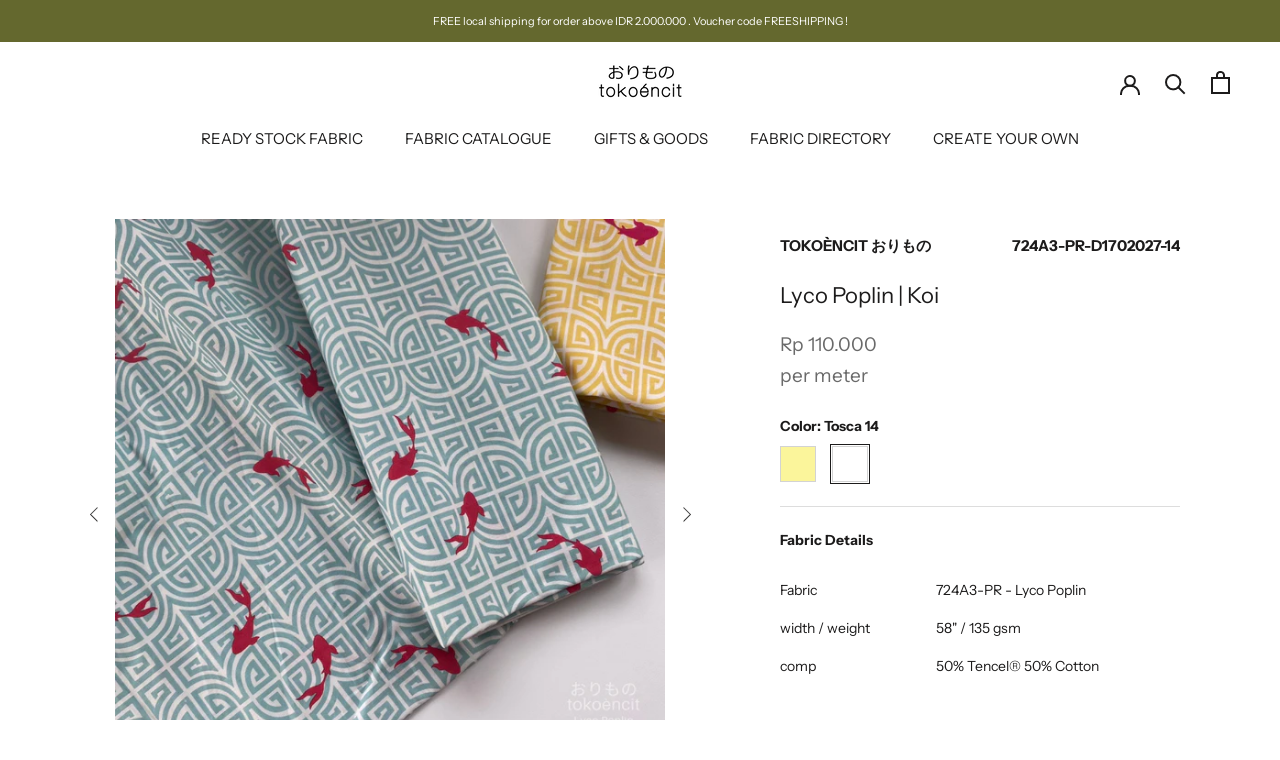

--- FILE ---
content_type: text/html; charset=utf-8
request_url: https://tokoencit.com/products/lyco-poplin-koi
body_size: 31948
content:
<!doctype html>

<html class="no-js" lang="en">
  <head>
<meta name="smart-seo-integrated" content="true" /><title>Lyco Poplin | Koi</title>
<meta name="description" content="Fabric Details Fabric 724A3-PR - Lyco Poplin width / weight 58&quot; / 135 gsm comp 50% Tencel® 50% Cotton   Bulk Discount  Min 20 m get 10% off Min 50 m get 20% off Min 100 m get 30% off Info for Custom Available for custom print &amp;amp; dye" />
<meta name="smartseo-keyword" content="" />
<meta name="smartseo-timestamp" content="0" /><meta charset="utf-8"> 
    <meta http-equiv="X-UA-Compatible" content="IE=edge,chrome=1">
    <meta name="viewport" content="width=device-width, initial-scale=1.0, height=device-height, minimum-scale=1.0, user-scalable=0">
    <meta name="theme-color" content="">
	<meta name="google-site-verification" content="f8mG7xsjvgURnoyb_aZE41dXso5JcFGT0cGXKck7N9U" />
    <meta name="p:domain_verify" content="097b79820624b0df407b682471bc412b"/><link rel="stylesheet" href="//code.jquery.com/ui/1.12.1/themes/base/jquery-ui.css">
    <link rel="canonical" href="https://tokoencit.com/products/lyco-poplin-koi"><link rel="shortcut icon" href="//tokoencit.com/cdn/shop/files/Favicon_SHopify_TKE_32x32.jpg?v=1684208821" type="image/png"><meta property="og:type" content="product">
  <meta property="og:title" content="Lyco Poplin | Koi"><meta property="og:image" content="http://tokoencit.com/cdn/shop/products/43_8048140f-4c70-4f34-a754-3348cb139571_grande.png?v=1645777620">
    <meta property="og:image:secure_url" content="https://tokoencit.com/cdn/shop/products/43_8048140f-4c70-4f34-a754-3348cb139571_grande.png?v=1645777620"><meta property="og:image" content="http://tokoencit.com/cdn/shop/products/45_3e7c6597-246d-44b0-9159-328087f2aaed_grande.png?v=1645777620">
    <meta property="og:image:secure_url" content="https://tokoencit.com/cdn/shop/products/45_3e7c6597-246d-44b0-9159-328087f2aaed_grande.png?v=1645777620"><meta property="og:image" content="http://tokoencit.com/cdn/shop/products/44_8a96493c-0d85-4ef8-9faf-4dfdedfaa7b6_grande.png?v=1645777621">
    <meta property="og:image:secure_url" content="https://tokoencit.com/cdn/shop/products/44_8a96493c-0d85-4ef8-9faf-4dfdedfaa7b6_grande.png?v=1645777621"><meta property="product:price:amount" content="110,000">
  <meta property="product:price:currency" content="IDR"><meta property="og:description" content="Fabric Details Fabric 724A3-PR - Lyco Poplin width / weight 58&quot; / 135 gsm comp 50% Tencel® 50% Cotton   Bulk Discount  Min 20 m get 10% off Min 50 m get 20% off Min 100 m get 30% off Info for Custom Available for custom print &amp;amp; dye"><meta property="og:url" content="https://tokoencit.com/products/lyco-poplin-koi">
<meta property="og:site_name" content="Tokoèncit おりもの"><meta name="twitter:card" content="summary"><meta name="twitter:title" content="Lyco Poplin | Koi">
  <meta name="twitter:description" content="Fabric Details




Fabric

724A3-PR - Lyco Poplin


width / weight

58&quot; / 135 gsm



comp
50% Tencel® 50% Cotton



 
Bulk Discount 



Min 20 m
get 10% off


Min 50 m

get 20% off



Min 100 m
get 30% off




Info for Custom
Available for custom print &amp;amp; dye">
  <meta name="twitter:image" content="https://tokoencit.com/cdn/shop/products/43_8048140f-4c70-4f34-a754-3348cb139571_600x600_crop_center.png?v=1645777620">

    <script>window.performance && window.performance.mark && window.performance.mark('shopify.content_for_header.start');</script><meta name="google-site-verification" content="Aro0mZfFIuy8tByPQYAkg4jy2vY4GCVSKjrSXYyaslk">
<meta id="shopify-digital-wallet" name="shopify-digital-wallet" content="/6974341171/digital_wallets/dialog">
<link rel="alternate" type="application/json+oembed" href="https://tokoencit.com/products/lyco-poplin-koi.oembed">
<script async="async" src="/checkouts/internal/preloads.js?locale=en-ID"></script>
<script id="shopify-features" type="application/json">{"accessToken":"cc8d8f50f0189a4c004087df6518e64a","betas":["rich-media-storefront-analytics"],"domain":"tokoencit.com","predictiveSearch":true,"shopId":6974341171,"locale":"en"}</script>
<script>var Shopify = Shopify || {};
Shopify.shop = "toko-encit.myshopify.com";
Shopify.locale = "en";
Shopify.currency = {"active":"IDR","rate":"1.0"};
Shopify.country = "ID";
Shopify.theme = {"name":"Prestige","id":76140085299,"schema_name":"Prestige","schema_version":"4.3.3","theme_store_id":null,"role":"main"};
Shopify.theme.handle = "null";
Shopify.theme.style = {"id":null,"handle":null};
Shopify.cdnHost = "tokoencit.com/cdn";
Shopify.routes = Shopify.routes || {};
Shopify.routes.root = "/";</script>
<script type="module">!function(o){(o.Shopify=o.Shopify||{}).modules=!0}(window);</script>
<script>!function(o){function n(){var o=[];function n(){o.push(Array.prototype.slice.apply(arguments))}return n.q=o,n}var t=o.Shopify=o.Shopify||{};t.loadFeatures=n(),t.autoloadFeatures=n()}(window);</script>
<script id="shop-js-analytics" type="application/json">{"pageType":"product"}</script>
<script defer="defer" async type="module" src="//tokoencit.com/cdn/shopifycloud/shop-js/modules/v2/client.init-shop-cart-sync_BT-GjEfc.en.esm.js"></script>
<script defer="defer" async type="module" src="//tokoencit.com/cdn/shopifycloud/shop-js/modules/v2/chunk.common_D58fp_Oc.esm.js"></script>
<script defer="defer" async type="module" src="//tokoencit.com/cdn/shopifycloud/shop-js/modules/v2/chunk.modal_xMitdFEc.esm.js"></script>
<script type="module">
  await import("//tokoencit.com/cdn/shopifycloud/shop-js/modules/v2/client.init-shop-cart-sync_BT-GjEfc.en.esm.js");
await import("//tokoencit.com/cdn/shopifycloud/shop-js/modules/v2/chunk.common_D58fp_Oc.esm.js");
await import("//tokoencit.com/cdn/shopifycloud/shop-js/modules/v2/chunk.modal_xMitdFEc.esm.js");

  window.Shopify.SignInWithShop?.initShopCartSync?.({"fedCMEnabled":true,"windoidEnabled":true});

</script>
<script>(function() {
  var isLoaded = false;
  function asyncLoad() {
    if (isLoaded) return;
    isLoaded = true;
    var urls = ["https:\/\/cdn.shopify.com\/s\/files\/1\/0069\/7434\/1171\/t\/10\/assets\/globo.filter.init.js?shop=toko-encit.myshopify.com","https:\/\/chimpstatic.com\/mcjs-connected\/js\/users\/3415aa75fd81e35abb3ca615d\/2c920e0a7f19b77c44cdb81e9.js?shop=toko-encit.myshopify.com","https:\/\/formbuilder.hulkapps.com\/skeletopapp.js?shop=toko-encit.myshopify.com","\/\/shopify.privy.com\/widget.js?shop=toko-encit.myshopify.com","https:\/\/cdn.nfcube.com\/instafeed-3edee6bbd06d66918508fa44ca7f155a.js?shop=toko-encit.myshopify.com","https:\/\/cdn-bundler.nice-team.net\/app\/js\/bundler.js?shop=toko-encit.myshopify.com"];
    for (var i = 0; i < urls.length; i++) {
      var s = document.createElement('script');
      s.type = 'text/javascript';
      s.async = true;
      s.src = urls[i];
      var x = document.getElementsByTagName('script')[0];
      x.parentNode.insertBefore(s, x);
    }
  };
  if(window.attachEvent) {
    window.attachEvent('onload', asyncLoad);
  } else {
    window.addEventListener('load', asyncLoad, false);
  }
})();</script>
<script id="__st">var __st={"a":6974341171,"offset":25200,"reqid":"a16d0e68-b924-416f-b86d-8929d1685ad6-1769057562","pageurl":"tokoencit.com\/products\/lyco-poplin-koi","u":"edc1cb3ad664","p":"product","rtyp":"product","rid":6678065709107};</script>
<script>window.ShopifyPaypalV4VisibilityTracking = true;</script>
<script id="captcha-bootstrap">!function(){'use strict';const t='contact',e='account',n='new_comment',o=[[t,t],['blogs',n],['comments',n],[t,'customer']],c=[[e,'customer_login'],[e,'guest_login'],[e,'recover_customer_password'],[e,'create_customer']],r=t=>t.map((([t,e])=>`form[action*='/${t}']:not([data-nocaptcha='true']) input[name='form_type'][value='${e}']`)).join(','),a=t=>()=>t?[...document.querySelectorAll(t)].map((t=>t.form)):[];function s(){const t=[...o],e=r(t);return a(e)}const i='password',u='form_key',d=['recaptcha-v3-token','g-recaptcha-response','h-captcha-response',i],f=()=>{try{return window.sessionStorage}catch{return}},m='__shopify_v',_=t=>t.elements[u];function p(t,e,n=!1){try{const o=window.sessionStorage,c=JSON.parse(o.getItem(e)),{data:r}=function(t){const{data:e,action:n}=t;return t[m]||n?{data:e,action:n}:{data:t,action:n}}(c);for(const[e,n]of Object.entries(r))t.elements[e]&&(t.elements[e].value=n);n&&o.removeItem(e)}catch(o){console.error('form repopulation failed',{error:o})}}const l='form_type',E='cptcha';function T(t){t.dataset[E]=!0}const w=window,h=w.document,L='Shopify',v='ce_forms',y='captcha';let A=!1;((t,e)=>{const n=(g='f06e6c50-85a8-45c8-87d0-21a2b65856fe',I='https://cdn.shopify.com/shopifycloud/storefront-forms-hcaptcha/ce_storefront_forms_captcha_hcaptcha.v1.5.2.iife.js',D={infoText:'Protected by hCaptcha',privacyText:'Privacy',termsText:'Terms'},(t,e,n)=>{const o=w[L][v],c=o.bindForm;if(c)return c(t,g,e,D).then(n);var r;o.q.push([[t,g,e,D],n]),r=I,A||(h.body.append(Object.assign(h.createElement('script'),{id:'captcha-provider',async:!0,src:r})),A=!0)});var g,I,D;w[L]=w[L]||{},w[L][v]=w[L][v]||{},w[L][v].q=[],w[L][y]=w[L][y]||{},w[L][y].protect=function(t,e){n(t,void 0,e),T(t)},Object.freeze(w[L][y]),function(t,e,n,w,h,L){const[v,y,A,g]=function(t,e,n){const i=e?o:[],u=t?c:[],d=[...i,...u],f=r(d),m=r(i),_=r(d.filter((([t,e])=>n.includes(e))));return[a(f),a(m),a(_),s()]}(w,h,L),I=t=>{const e=t.target;return e instanceof HTMLFormElement?e:e&&e.form},D=t=>v().includes(t);t.addEventListener('submit',(t=>{const e=I(t);if(!e)return;const n=D(e)&&!e.dataset.hcaptchaBound&&!e.dataset.recaptchaBound,o=_(e),c=g().includes(e)&&(!o||!o.value);(n||c)&&t.preventDefault(),c&&!n&&(function(t){try{if(!f())return;!function(t){const e=f();if(!e)return;const n=_(t);if(!n)return;const o=n.value;o&&e.removeItem(o)}(t);const e=Array.from(Array(32),(()=>Math.random().toString(36)[2])).join('');!function(t,e){_(t)||t.append(Object.assign(document.createElement('input'),{type:'hidden',name:u})),t.elements[u].value=e}(t,e),function(t,e){const n=f();if(!n)return;const o=[...t.querySelectorAll(`input[type='${i}']`)].map((({name:t})=>t)),c=[...d,...o],r={};for(const[a,s]of new FormData(t).entries())c.includes(a)||(r[a]=s);n.setItem(e,JSON.stringify({[m]:1,action:t.action,data:r}))}(t,e)}catch(e){console.error('failed to persist form',e)}}(e),e.submit())}));const S=(t,e)=>{t&&!t.dataset[E]&&(n(t,e.some((e=>e===t))),T(t))};for(const o of['focusin','change'])t.addEventListener(o,(t=>{const e=I(t);D(e)&&S(e,y())}));const B=e.get('form_key'),M=e.get(l),P=B&&M;t.addEventListener('DOMContentLoaded',(()=>{const t=y();if(P)for(const e of t)e.elements[l].value===M&&p(e,B);[...new Set([...A(),...v().filter((t=>'true'===t.dataset.shopifyCaptcha))])].forEach((e=>S(e,t)))}))}(h,new URLSearchParams(w.location.search),n,t,e,['guest_login'])})(!0,!0)}();</script>
<script integrity="sha256-4kQ18oKyAcykRKYeNunJcIwy7WH5gtpwJnB7kiuLZ1E=" data-source-attribution="shopify.loadfeatures" defer="defer" src="//tokoencit.com/cdn/shopifycloud/storefront/assets/storefront/load_feature-a0a9edcb.js" crossorigin="anonymous"></script>
<script data-source-attribution="shopify.dynamic_checkout.dynamic.init">var Shopify=Shopify||{};Shopify.PaymentButton=Shopify.PaymentButton||{isStorefrontPortableWallets:!0,init:function(){window.Shopify.PaymentButton.init=function(){};var t=document.createElement("script");t.src="https://tokoencit.com/cdn/shopifycloud/portable-wallets/latest/portable-wallets.en.js",t.type="module",document.head.appendChild(t)}};
</script>
<script data-source-attribution="shopify.dynamic_checkout.buyer_consent">
  function portableWalletsHideBuyerConsent(e){var t=document.getElementById("shopify-buyer-consent"),n=document.getElementById("shopify-subscription-policy-button");t&&n&&(t.classList.add("hidden"),t.setAttribute("aria-hidden","true"),n.removeEventListener("click",e))}function portableWalletsShowBuyerConsent(e){var t=document.getElementById("shopify-buyer-consent"),n=document.getElementById("shopify-subscription-policy-button");t&&n&&(t.classList.remove("hidden"),t.removeAttribute("aria-hidden"),n.addEventListener("click",e))}window.Shopify?.PaymentButton&&(window.Shopify.PaymentButton.hideBuyerConsent=portableWalletsHideBuyerConsent,window.Shopify.PaymentButton.showBuyerConsent=portableWalletsShowBuyerConsent);
</script>
<script data-source-attribution="shopify.dynamic_checkout.cart.bootstrap">document.addEventListener("DOMContentLoaded",(function(){function t(){return document.querySelector("shopify-accelerated-checkout-cart, shopify-accelerated-checkout")}if(t())Shopify.PaymentButton.init();else{new MutationObserver((function(e,n){t()&&(Shopify.PaymentButton.init(),n.disconnect())})).observe(document.body,{childList:!0,subtree:!0})}}));
</script>

<script>window.performance && window.performance.mark && window.performance.mark('shopify.content_for_header.end');</script>
    
    <link rel="stylesheet" href="//tokoencit.com/cdn/shop/t/10/assets/theme.scss.css?v=94552030375661667491765357045">
    <link rel="stylesheet" href="//tokoencit.com/cdn/shop/t/10/assets/custom.css?v=78581010151658213521570001187">


    <script>
      // This allows to expose several variables to the global scope, to be used in scripts
      window.theme = {
        template: "product",
        localeRootUrl: '',
        shopCurrency: "IDR",
        moneyFormat: "Rp {{amount_no_decimals}}",
        moneyWithCurrencyFormat: "Rp {{amount_no_decimals}}",
        useNativeMultiCurrency: false,
        currencyConversionEnabled: false,
        currencyConversionMoneyFormat: "money_format",
        currencyConversionRoundAmounts: true,
        productImageSize: "square",
        searchMode: "product,article",
        showPageTransition: false,
        showElementStaggering: false,
        showImageZooming: false
      };

      window.languages = {
        cartAddNote: "Add Order Note",
        cartEditNote: "Edit Order Note",
        productImageLoadingError: "This image could not be loaded. Please try to reload the page.",
        productFormAddToCart: "Add to cart",
        productFormUnavailable: "Unavailable",
        productFormSoldOut: "Sold Out",
        shippingEstimatorOneResult: "1 option available:",
        shippingEstimatorMoreResults: "{{count}} options available:",
        shippingEstimatorNoResults: "No shipping could be found"
      };

      window.lazySizesConfig = {
        loadHidden: false,
        hFac: 0.5,
        expFactor: 2,
        ricTimeout: 150,
        lazyClass: 'Image--lazyLoad',
        loadingClass: 'Image--lazyLoading',
        loadedClass: 'Image--lazyLoaded'
      };

      document.documentElement.className = document.documentElement.className.replace('no-js', 'js');
      document.documentElement.style.setProperty('--window-height', window.innerHeight + 'px');

      // We do a quick detection of some features (we could use Modernizr but for so little...)
      (function() {
        document.documentElement.className += ((window.CSS && window.CSS.supports('(position: sticky) or (position: -webkit-sticky)')) ? ' supports-sticky' : ' no-supports-sticky');
        document.documentElement.className += (window.matchMedia('(-moz-touch-enabled: 1), (hover: none)')).matches ? ' no-supports-hover' : ' supports-hover';
      }());

      // This code is done to force reload the page when the back button is hit (which allows to fix stale data on cart, for instance)
      if (performance.navigation.type === 2) {
        location.reload(true);
      }
    </script>

    <script src="//tokoencit.com/cdn/shop/t/10/assets/lazysizes.min.js?v=174358363404432586981568985160" async></script>

    
<script src="https://polyfill-fastly.net/v3/polyfill.min.js?unknown=polyfill&features=fetch,Element.prototype.closest,Element.prototype.remove,Element.prototype.classList,Array.prototype.includes,Array.prototype.fill,Object.assign,CustomEvent,IntersectionObserver,IntersectionObserverEntry,URL" defer></script>
    <script src="//tokoencit.com/cdn/shop/t/10/assets/libs.min.js?v=88466822118989791001568985160" defer></script>
    <script src="//tokoencit.com/cdn/shop/t/10/assets/theme.min.js?v=96057007606334809641568985161" defer></script>
    <script src="//tokoencit.com/cdn/shop/t/10/assets/custom.js?v=8814717088703906631568985160" defer></script>

     <!-- Image swap code end. Do not change GSEND -->
    
    
  <script type="application/ld+json">
  {
    "@context": "http://schema.org",
    "@type": "Product",
    "offers": [{
          "@type": "Offer",
          "name": "Yellow 07",
          "availability":"https://schema.org/OutOfStock",
          "price": "110,000",
          "priceCurrency": "IDR",
          "priceValidUntil": "2026-02-01","sku": "724A3-PR-7-1913832","url": "https://tokoencit.com/products/lyco-poplin-koi?variant=40298543480883"
        },
{
          "@type": "Offer",
          "name": "Tosca 14",
          "availability":"https://schema.org/InStock",
          "price": "110,000",
          "priceCurrency": "IDR",
          "priceValidUntil": "2026-02-01","sku": "724A3-PR-D1702027-14","url": "https://tokoencit.com/products/lyco-poplin-koi?variant=40298543513651"
        }
],
      "gtin8": "43513651",
      "productId": "43513651",

    "brand": {
      "name": "Tokoèncit おりもの"
    },
    "name": "Lyco Poplin | Koi",
    "description": "Fabric Details\n\n\n\n\nFabric\n\n724A3-PR - Lyco Poplin\n\n\nwidth \/ weight\n\n58\" \/ 135 gsm\n\n\n\ncomp\n50% Tencel® 50% Cotton\n\n\n\n \nBulk Discount \n\n\n\nMin 20 m\nget 10% off\n\n\nMin 50 m\n\nget 20% off\n\n\n\nMin 100 m\nget 30% off\n\n\n\n\nInfo for Custom\nAvailable for custom print \u0026amp; dye",
    "category": "Fabric",
    "url": "https://tokoencit.com/products/lyco-poplin-koi",
    "sku": "724A3-PR-D1702027-14",
    "image": {
      "@type": "ImageObject",
      "url": "https://tokoencit.com/cdn/shop/products/43_8048140f-4c70-4f34-a754-3348cb139571_1024x.png?v=1645777620",
      "image": "https://tokoencit.com/cdn/shop/products/43_8048140f-4c70-4f34-a754-3348cb139571_1024x.png?v=1645777620",
      "name": "Lyco Poplin | Koi",
      "width": "1024",
      "height": "1024"
    }
  }
  </script>

  
				        <style>
				            .intl-tel-input .country-list .country-name,.intl-tel-input .country-list .dial-code,.intl-tel-input .country-list .flag-box{vertical-align:middle }.intl-tel-input{position:relative;display:block }.intl-tel-input *{box-sizing:border-box;-moz-box-sizing:border-box }.intl-tel-input .hide{display:none }.intl-tel-input .v-hide{visibility:hidden }.intl-tel-input input,.intl-tel-input input[type=tel],.intl-tel-input input[type=text]{position:relative;z-index:0;margin-top:0!important;margin-bottom:0!important;padding-right:36px;margin-right:0 }.intl-tel-input .flag-container{position:absolute;top:0;bottom:0;right:0;padding:1px }.intl-tel-input .selected-flag{z-index:1;position:relative;width:36px;height:100%;padding:0 0 0 8px }.intl-tel-input .selected-flag .iti-flag{position:absolute;top:0;bottom:0;margin:auto }.intl-tel-input .selected-flag .iti-arrow{position:absolute;top:50%;margin-top:-2px;right:6px;width:0;height:0;border-left:3px solid transparent;border-right:3px solid transparent;border-top:4px solid #555 }.intl-tel-input .selected-flag .iti-arrow.up{border-top:none;border-bottom:4px solid #555 }.intl-tel-input .country-list{position:absolute;z-index:2;list-style:none;text-align:left;padding:0;margin:0 0 0 -1px;box-shadow:1px 1px 4px rgba(0,0,0,.2);background-color:#fff;border:1px solid #CCC;white-space:nowrap;max-height:200px;overflow-y:scroll }.intl-tel-input .country-list .country.highlight,.intl-tel-input.allow-dropdown .flag-container:hover .selected-flag{background-color:rgba(0,0,0,.05) }.intl-tel-input .country-list.dropup{bottom:100%;margin-bottom:-1px }.intl-tel-input .country-list .flag-box{display:inline-block;width:20px }@media (max-width:500px){.intl-tel-input .country-list{white-space:normal }}.intl-tel-input .country-list .divider{padding-bottom:5px;margin-bottom:5px;border-bottom:1px solid #CCC }.intl-tel-input .country-list .country{padding:5px 10px }.intl-tel-input .country-list .country .dial-code{color:#999 }.intl-tel-input .country-list .country-name,.intl-tel-input .country-list .flag-box{margin-right:6px }.intl-tel-input.allow-dropdown input,.intl-tel-input.allow-dropdown input[type=tel],.intl-tel-input.allow-dropdown input[type=text],.intl-tel-input.separate-dial-code input,.intl-tel-input.separate-dial-code input[type=tel],.intl-tel-input.separate-dial-code input[type=text]{padding-right:6px;padding-left:52px;margin-left:0 }.intl-tel-input.allow-dropdown .flag-container,.intl-tel-input.separate-dial-code .flag-container{right:auto;left:0 }.intl-tel-input.allow-dropdown .selected-flag,.intl-tel-input.separate-dial-code .selected-flag{width:46px }.intl-tel-input.allow-dropdown .flag-container:hover{cursor:pointer }.intl-tel-input.allow-dropdown input[disabled]+.flag-container:hover,.intl-tel-input.allow-dropdown input[readonly]+.flag-container:hover{cursor:default }.intl-tel-input.allow-dropdown input[disabled]+.flag-container:hover .selected-flag,.intl-tel-input.allow-dropdown input[readonly]+.flag-container:hover .selected-flag{background-color:transparent }.intl-tel-input.separate-dial-code .selected-flag{background-color:rgba(0,0,0,.05);display:table }.intl-tel-input.separate-dial-code .selected-dial-code{display:table-cell;vertical-align:middle;padding-left:28px }.intl-tel-input.separate-dial-code.iti-sdc-2 input,.intl-tel-input.separate-dial-code.iti-sdc-2 input[type=tel],.intl-tel-input.separate-dial-code.iti-sdc-2 input[type=text]{padding-left:66px }.intl-tel-input.separate-dial-code.iti-sdc-2 .selected-flag{width:60px }.intl-tel-input.separate-dial-code.allow-dropdown.iti-sdc-2 input,.intl-tel-input.separate-dial-code.allow-dropdown.iti-sdc-2 input[type=tel],.intl-tel-input.separate-dial-code.allow-dropdown.iti-sdc-2 input[type=text]{padding-left:76px }.intl-tel-input.separate-dial-code.allow-dropdown.iti-sdc-2 .selected-flag{width:70px }.intl-tel-input.separate-dial-code.iti-sdc-3 input,.intl-tel-input.separate-dial-code.iti-sdc-3 input[type=tel],.intl-tel-input.separate-dial-code.iti-sdc-3 input[type=text]{padding-left:74px }.intl-tel-input.separate-dial-code.iti-sdc-3 .selected-flag{width:68px }.intl-tel-input.separate-dial-code.allow-dropdown.iti-sdc-3 input,.intl-tel-input.separate-dial-code.allow-dropdown.iti-sdc-3 input[type=tel],.intl-tel-input.separate-dial-code.allow-dropdown.iti-sdc-3 input[type=text]{padding-left:84px }.intl-tel-input.separate-dial-code.allow-dropdown.iti-sdc-3 .selected-flag{width:78px }.intl-tel-input.separate-dial-code.iti-sdc-4 input,.intl-tel-input.separate-dial-code.iti-sdc-4 input[type=tel],.intl-tel-input.separate-dial-code.iti-sdc-4 input[type=text]{padding-left:82px }.intl-tel-input.separate-dial-code.iti-sdc-4 .selected-flag{width:76px }.intl-tel-input.separate-dial-code.allow-dropdown.iti-sdc-4 input,.intl-tel-input.separate-dial-code.allow-dropdown.iti-sdc-4 input[type=tel],.intl-tel-input.separate-dial-code.allow-dropdown.iti-sdc-4 input[type=text]{padding-left:92px }.intl-tel-input.separate-dial-code.allow-dropdown.iti-sdc-4 .selected-flag{width:86px }.intl-tel-input.separate-dial-code.iti-sdc-5 input,.intl-tel-input.separate-dial-code.iti-sdc-5 input[type=tel],.intl-tel-input.separate-dial-code.iti-sdc-5 input[type=text]{padding-left:90px }.intl-tel-input.separate-dial-code.iti-sdc-5 .selected-flag{width:84px }.intl-tel-input.separate-dial-code.allow-dropdown.iti-sdc-5 input,.intl-tel-input.separate-dial-code.allow-dropdown.iti-sdc-5 input[type=tel],.intl-tel-input.separate-dial-code.allow-dropdown.iti-sdc-5 input[type=text]{padding-left:100px }.intl-tel-input.separate-dial-code.allow-dropdown.iti-sdc-5 .selected-flag{width:94px }.intl-tel-input.iti-container{position:absolute;top:-1000px;left:-1000px;z-index:1060;padding:1px }.intl-tel-input.iti-container:hover{cursor:pointer }.iti-mobile .intl-tel-input.iti-container{top:30px;bottom:30px;left:30px;right:30px;position:fixed; z-index: 99999;}.iti-mobile .intl-tel-input .country-list{max-height:100%;width:100% }.iti-mobile .intl-tel-input .country-list .country{padding:10px;line-height:1.5em }.iti-flag{width:20px }.iti-flag.be{width:18px }.iti-flag.ch{width:15px }.iti-flag.mc{width:19px }.iti-flag.ac{height:10px;background-position:0 0 }.iti-flag.ad{height:14px;background-position:-22px 0 }.iti-flag.ae{height:10px;background-position:-44px 0 }.iti-flag.af{height:14px;background-position:-66px 0 }.iti-flag.ag{height:14px;background-position:-88px 0 }.iti-flag.ai{height:10px;background-position:-110px 0 }.iti-flag.al{height:15px;background-position:-132px 0 }.iti-flag.am{height:10px;background-position:-154px 0 }.iti-flag.ao{height:14px;background-position:-176px 0 }.iti-flag.aq{height:14px;background-position:-198px 0 }.iti-flag.ar{height:13px;background-position:-220px 0 }.iti-flag.as{height:10px;background-position:-242px 0 }.iti-flag.at{height:14px;background-position:-264px 0 }.iti-flag.au{height:10px;background-position:-286px 0 }.iti-flag.aw{height:14px;background-position:-308px 0 }.iti-flag.ax{height:13px;background-position:-330px 0 }.iti-flag.az{height:10px;background-position:-352px 0 }.iti-flag.ba{height:10px;background-position:-374px 0 }.iti-flag.bb{height:14px;background-position:-396px 0 }.iti-flag.bd{height:12px;background-position:-418px 0 }.iti-flag.be{height:15px;background-position:-440px 0 }.iti-flag.bf{height:14px;background-position:-460px 0 }.iti-flag.bg{height:12px;background-position:-482px 0 }.iti-flag.bh{height:12px;background-position:-504px 0 }.iti-flag.bi{height:12px;background-position:-526px 0 }.iti-flag.bj{height:14px;background-position:-548px 0 }.iti-flag.bl{height:14px;background-position:-570px 0 }.iti-flag.bm{height:10px;background-position:-592px 0 }.iti-flag.bn{height:10px;background-position:-614px 0 }.iti-flag.bo{height:14px;background-position:-636px 0 }.iti-flag.bq{height:14px;background-position:-658px 0 }.iti-flag.br{height:14px;background-position:-680px 0 }.iti-flag.bs{height:10px;background-position:-702px 0 }.iti-flag.bt{height:14px;background-position:-724px 0 }.iti-flag.bv{height:15px;background-position:-746px 0 }.iti-flag.bw{height:14px;background-position:-768px 0 }.iti-flag.by{height:10px;background-position:-790px 0 }.iti-flag.bz{height:14px;background-position:-812px 0 }.iti-flag.ca{height:10px;background-position:-834px 0 }.iti-flag.cc{height:10px;background-position:-856px 0 }.iti-flag.cd{height:15px;background-position:-878px 0 }.iti-flag.cf{height:14px;background-position:-900px 0 }.iti-flag.cg{height:14px;background-position:-922px 0 }.iti-flag.ch{height:15px;background-position:-944px 0 }.iti-flag.ci{height:14px;background-position:-961px 0 }.iti-flag.ck{height:10px;background-position:-983px 0 }.iti-flag.cl{height:14px;background-position:-1005px 0 }.iti-flag.cm{height:14px;background-position:-1027px 0 }.iti-flag.cn{height:14px;background-position:-1049px 0 }.iti-flag.co{height:14px;background-position:-1071px 0 }.iti-flag.cp{height:14px;background-position:-1093px 0 }.iti-flag.cr{height:12px;background-position:-1115px 0 }.iti-flag.cu{height:10px;background-position:-1137px 0 }.iti-flag.cv{height:12px;background-position:-1159px 0 }.iti-flag.cw{height:14px;background-position:-1181px 0 }.iti-flag.cx{height:10px;background-position:-1203px 0 }.iti-flag.cy{height:14px;background-position:-1225px 0 }.iti-flag.cz{height:14px;background-position:-1247px 0 }.iti-flag.de{height:12px;background-position:-1269px 0 }.iti-flag.dg{height:10px;background-position:-1291px 0 }.iti-flag.dj{height:14px;background-position:-1313px 0 }.iti-flag.dk{height:15px;background-position:-1335px 0 }.iti-flag.dm{height:10px;background-position:-1357px 0 }.iti-flag.do{height:14px;background-position:-1379px 0 }.iti-flag.dz{height:14px;background-position:-1401px 0 }.iti-flag.ea{height:14px;background-position:-1423px 0 }.iti-flag.ec{height:14px;background-position:-1445px 0 }.iti-flag.ee{height:13px;background-position:-1467px 0 }.iti-flag.eg{height:14px;background-position:-1489px 0 }.iti-flag.eh{height:10px;background-position:-1511px 0 }.iti-flag.er{height:10px;background-position:-1533px 0 }.iti-flag.es{height:14px;background-position:-1555px 0 }.iti-flag.et{height:10px;background-position:-1577px 0 }.iti-flag.eu{height:14px;background-position:-1599px 0 }.iti-flag.fi{height:12px;background-position:-1621px 0 }.iti-flag.fj{height:10px;background-position:-1643px 0 }.iti-flag.fk{height:10px;background-position:-1665px 0 }.iti-flag.fm{height:11px;background-position:-1687px 0 }.iti-flag.fo{height:15px;background-position:-1709px 0 }.iti-flag.fr{height:14px;background-position:-1731px 0 }.iti-flag.ga{height:15px;background-position:-1753px 0 }.iti-flag.gb{height:10px;background-position:-1775px 0 }.iti-flag.gd{height:12px;background-position:-1797px 0 }.iti-flag.ge{height:14px;background-position:-1819px 0 }.iti-flag.gf{height:14px;background-position:-1841px 0 }.iti-flag.gg{height:14px;background-position:-1863px 0 }.iti-flag.gh{height:14px;background-position:-1885px 0 }.iti-flag.gi{height:10px;background-position:-1907px 0 }.iti-flag.gl{height:14px;background-position:-1929px 0 }.iti-flag.gm{height:14px;background-position:-1951px 0 }.iti-flag.gn{height:14px;background-position:-1973px 0 }.iti-flag.gp{height:14px;background-position:-1995px 0 }.iti-flag.gq{height:14px;background-position:-2017px 0 }.iti-flag.gr{height:14px;background-position:-2039px 0 }.iti-flag.gs{height:10px;background-position:-2061px 0 }.iti-flag.gt{height:13px;background-position:-2083px 0 }.iti-flag.gu{height:11px;background-position:-2105px 0 }.iti-flag.gw{height:10px;background-position:-2127px 0 }.iti-flag.gy{height:12px;background-position:-2149px 0 }.iti-flag.hk{height:14px;background-position:-2171px 0 }.iti-flag.hm{height:10px;background-position:-2193px 0 }.iti-flag.hn{height:10px;background-position:-2215px 0 }.iti-flag.hr{height:10px;background-position:-2237px 0 }.iti-flag.ht{height:12px;background-position:-2259px 0 }.iti-flag.hu{height:10px;background-position:-2281px 0 }.iti-flag.ic{height:14px;background-position:-2303px 0 }.iti-flag.id{height:14px;background-position:-2325px 0 }.iti-flag.ie{height:10px;background-position:-2347px 0 }.iti-flag.il{height:15px;background-position:-2369px 0 }.iti-flag.im{height:10px;background-position:-2391px 0 }.iti-flag.in{height:14px;background-position:-2413px 0 }.iti-flag.io{height:10px;background-position:-2435px 0 }.iti-flag.iq{height:14px;background-position:-2457px 0 }.iti-flag.ir{height:12px;background-position:-2479px 0 }.iti-flag.is{height:15px;background-position:-2501px 0 }.iti-flag.it{height:14px;background-position:-2523px 0 }.iti-flag.je{height:12px;background-position:-2545px 0 }.iti-flag.jm{height:10px;background-position:-2567px 0 }.iti-flag.jo{height:10px;background-position:-2589px 0 }.iti-flag.jp{height:14px;background-position:-2611px 0 }.iti-flag.ke{height:14px;background-position:-2633px 0 }.iti-flag.kg{height:12px;background-position:-2655px 0 }.iti-flag.kh{height:13px;background-position:-2677px 0 }.iti-flag.ki{height:10px;background-position:-2699px 0 }.iti-flag.km{height:12px;background-position:-2721px 0 }.iti-flag.kn{height:14px;background-position:-2743px 0 }.iti-flag.kp{height:10px;background-position:-2765px 0 }.iti-flag.kr{height:14px;background-position:-2787px 0 }.iti-flag.kw{height:10px;background-position:-2809px 0 }.iti-flag.ky{height:10px;background-position:-2831px 0 }.iti-flag.kz{height:10px;background-position:-2853px 0 }.iti-flag.la{height:14px;background-position:-2875px 0 }.iti-flag.lb{height:14px;background-position:-2897px 0 }.iti-flag.lc{height:10px;background-position:-2919px 0 }.iti-flag.li{height:12px;background-position:-2941px 0 }.iti-flag.lk{height:10px;background-position:-2963px 0 }.iti-flag.lr{height:11px;background-position:-2985px 0 }.iti-flag.ls{height:14px;background-position:-3007px 0 }.iti-flag.lt{height:12px;background-position:-3029px 0 }.iti-flag.lu{height:12px;background-position:-3051px 0 }.iti-flag.lv{height:10px;background-position:-3073px 0 }.iti-flag.ly{height:10px;background-position:-3095px 0 }.iti-flag.ma{height:14px;background-position:-3117px 0 }.iti-flag.mc{height:15px;background-position:-3139px 0 }.iti-flag.md{height:10px;background-position:-3160px 0 }.iti-flag.me{height:10px;background-position:-3182px 0 }.iti-flag.mf{height:14px;background-position:-3204px 0 }.iti-flag.mg{height:14px;background-position:-3226px 0 }.iti-flag.mh{height:11px;background-position:-3248px 0 }.iti-flag.mk{height:10px;background-position:-3270px 0 }.iti-flag.ml{height:14px;background-position:-3292px 0 }.iti-flag.mm{height:14px;background-position:-3314px 0 }.iti-flag.mn{height:10px;background-position:-3336px 0 }.iti-flag.mo{height:14px;background-position:-3358px 0 }.iti-flag.mp{height:10px;background-position:-3380px 0 }.iti-flag.mq{height:14px;background-position:-3402px 0 }.iti-flag.mr{height:14px;background-position:-3424px 0 }.iti-flag.ms{height:10px;background-position:-3446px 0 }.iti-flag.mt{height:14px;background-position:-3468px 0 }.iti-flag.mu{height:14px;background-position:-3490px 0 }.iti-flag.mv{height:14px;background-position:-3512px 0 }.iti-flag.mw{height:14px;background-position:-3534px 0 }.iti-flag.mx{height:12px;background-position:-3556px 0 }.iti-flag.my{height:10px;background-position:-3578px 0 }.iti-flag.mz{height:14px;background-position:-3600px 0 }.iti-flag.na{height:14px;background-position:-3622px 0 }.iti-flag.nc{height:10px;background-position:-3644px 0 }.iti-flag.ne{width:18px;height:15px;background-position:-3666px 0 }.iti-flag.nf{height:10px;background-position:-3686px 0 }.iti-flag.ng{height:10px;background-position:-3708px 0 }.iti-flag.ni{height:12px;background-position:-3730px 0 }.iti-flag.nl{height:14px;background-position:-3752px 0 }.iti-flag.no{height:15px;background-position:-3774px 0 }.iti-flag.np{width:13px;height:15px;background-position:-3796px 0 }.iti-flag.nr{height:10px;background-position:-3811px 0 }.iti-flag.nu{height:10px;background-position:-3833px 0 }.iti-flag.nz{height:10px;background-position:-3855px 0 }.iti-flag.om{height:10px;background-position:-3877px 0 }.iti-flag.pa{height:14px;background-position:-3899px 0 }.iti-flag.pe{height:14px;background-position:-3921px 0 }.iti-flag.pf{height:14px;background-position:-3943px 0 }.iti-flag.pg{height:15px;background-position:-3965px 0 }.iti-flag.ph{height:10px;background-position:-3987px 0 }.iti-flag.pk{height:14px;background-position:-4009px 0 }.iti-flag.pl{height:13px;background-position:-4031px 0 }.iti-flag.pm{height:14px;background-position:-4053px 0 }.iti-flag.pn{height:10px;background-position:-4075px 0 }.iti-flag.pr{height:14px;background-position:-4097px 0 }.iti-flag.ps{height:10px;background-position:-4119px 0 }.iti-flag.pt{height:14px;background-position:-4141px 0 }.iti-flag.pw{height:13px;background-position:-4163px 0 }.iti-flag.py{height:11px;background-position:-4185px 0 }.iti-flag.qa{height:8px;background-position:-4207px 0 }.iti-flag.re{height:14px;background-position:-4229px 0 }.iti-flag.ro{height:14px;background-position:-4251px 0 }.iti-flag.rs{height:14px;background-position:-4273px 0 }.iti-flag.ru{height:14px;background-position:-4295px 0 }.iti-flag.rw{height:14px;background-position:-4317px 0 }.iti-flag.sa{height:14px;background-position:-4339px 0 }.iti-flag.sb{height:10px;background-position:-4361px 0 }.iti-flag.sc{height:10px;background-position:-4383px 0 }.iti-flag.sd{height:10px;background-position:-4405px 0 }.iti-flag.se{height:13px;background-position:-4427px 0 }.iti-flag.sg{height:14px;background-position:-4449px 0 }.iti-flag.sh{height:10px;background-position:-4471px 0 }.iti-flag.si{height:10px;background-position:-4493px 0 }.iti-flag.sj{height:15px;background-position:-4515px 0 }.iti-flag.sk{height:14px;background-position:-4537px 0 }.iti-flag.sl{height:14px;background-position:-4559px 0 }.iti-flag.sm{height:15px;background-position:-4581px 0 }.iti-flag.sn{height:14px;background-position:-4603px 0 }.iti-flag.so{height:14px;background-position:-4625px 0 }.iti-flag.sr{height:14px;background-position:-4647px 0 }.iti-flag.ss{height:10px;background-position:-4669px 0 }.iti-flag.st{height:10px;background-position:-4691px 0 }.iti-flag.sv{height:12px;background-position:-4713px 0 }.iti-flag.sx{height:14px;background-position:-4735px 0 }.iti-flag.sy{height:14px;background-position:-4757px 0 }.iti-flag.sz{height:14px;background-position:-4779px 0 }.iti-flag.ta{height:10px;background-position:-4801px 0 }.iti-flag.tc{height:10px;background-position:-4823px 0 }.iti-flag.td{height:14px;background-position:-4845px 0 }.iti-flag.tf{height:14px;background-position:-4867px 0 }.iti-flag.tg{height:13px;background-position:-4889px 0 }.iti-flag.th{height:14px;background-position:-4911px 0 }.iti-flag.tj{height:10px;background-position:-4933px 0 }.iti-flag.tk{height:10px;background-position:-4955px 0 }.iti-flag.tl{height:10px;background-position:-4977px 0 }.iti-flag.tm{height:14px;background-position:-4999px 0 }.iti-flag.tn{height:14px;background-position:-5021px 0 }.iti-flag.to{height:10px;background-position:-5043px 0 }.iti-flag.tr{height:14px;background-position:-5065px 0 }.iti-flag.tt{height:12px;background-position:-5087px 0 }.iti-flag.tv{height:10px;background-position:-5109px 0 }.iti-flag.tw{height:14px;background-position:-5131px 0 }.iti-flag.tz{height:14px;background-position:-5153px 0 }.iti-flag.ua{height:14px;background-position:-5175px 0 }.iti-flag.ug{height:14px;background-position:-5197px 0 }.iti-flag.um{height:11px;background-position:-5219px 0 }.iti-flag.un{height:14px;background-position:-5241px 0 }.iti-flag.us{height:11px;background-position:-5263px 0 }.iti-flag.uy{height:14px;background-position:-5285px 0 }.iti-flag.uz{height:10px;background-position:-5307px 0 }.iti-flag.va{width:15px;height:15px;background-position:-5329px 0 }.iti-flag.vc{height:14px;background-position:-5346px 0 }.iti-flag.ve{height:14px;background-position:-5368px 0 }.iti-flag.vg{height:10px;background-position:-5390px 0 }.iti-flag.vi{height:14px;background-position:-5412px 0 }.iti-flag.vn{height:14px;background-position:-5434px 0  }.iti-flag.vu{height:12px;background-position:-5456px 0 }.iti-flag.wf{height:14px;background-position:-5478px 0 }.iti-flag.ws{height:10px;background-position:-5500px 0 }.iti-flag.xk{height:15px;background-position:-5522px 0 }.iti-flag.ye{height:14px;background-position:-5544px 0 }.iti-flag.yt{height:14px;background-position:-5566px 0 }.iti-flag.za{height:14px;background-position:-5588px 0 }.iti-flag.zm{height:14px;background-position:-5610px 0 }.iti-flag.zw{height:10px;background-position:-5632px 0 }.iti-flag{height:15px;box-shadow:0 0 1px 0 #888;background-image:url(https://productoption.hulkapps.com/images/flags.png);background-repeat:no-repeat;background-color:#DBDBDB;background-position:20px 0 }@media (-webkit-min-device-pixel-ratio:2),(min-resolution:192dpi){.iti-flag{background-size:5652px 15px;background-image:url(https://productoption.hulkapps.com/images/flags@2x.png) }}.iti-flag.np{background-color:transparent }.cart-property .property_name{font-weight:400;padding-right:0;min-width:auto;width:auto }.input_file+label{cursor:pointer;padding:3px 10px;width:auto;text-align:center;margin:0;background:#f4f8fb;border:1px solid #dbe1e8 }#error-msg,.hulkapps_with_discount{color:red }.discount_error{border-color:red }.edit_form input,.edit_form select,.edit_form textarea{min-height:44px!important }.hulkapps_summary{font-size:14px;display:block;color:red; }.hulkapps-summary-line-discount-code{margin:10px 0;display:block }.actual_price{text-decoration:line-through }.hide{display:none }input.error{border:1px solid #FF7C7C }#valid-msg{color:#00C900 }.edit_cart_option{margin-top:10px!important;display:none;cursor: pointer;border: 1px solid transparent;border-radius: 2px;color: #fff;font-weight: 600;text-transform: uppercase;letter-spacing: 0.08em;font-size: 14px;padding: 8px 15px;}.hulkapps_discount_hide{margin-top:10px;display:flex!important;align-items:center;justify-content:flex-end }.hulkapps_discount_code{width:auto !important;margin:0 12px 0 0 !important;}.discount_code_box{display:none;margin-bottom:10px;text-align:right }@media screen and (max-width:480px){.hulkapps_discount_code{width:100% }.hulkapps_option_name,.hulkapps_option_value{display:block!important }.hulkapp_close,.hulkapp_save{margin-bottom:8px }}@media screen and (max-width:991px){.hulkapps_option_name,.hulkapps_option_value{display:block!important;width:100%!important;max-width:100%!important }.hulkapps_discount_button{height:40px }}body.body_fixed{overflow:hidden;}select.hulkapps_dd{padding-right:30px!important }.cb_render .hulkapps_option_value label{display:flex!important;align-items:center }.dd_multi_render select{padding-right:5px!important;min-height:80px!important }.hulkapps-tooltip{position:relative;display:inline-block;cursor:pointer;vertical-align:middle }.hulkapps-tooltip img{display:block;}.hulkapps-tooltip .hulkapps-tooltip-inner{position:absolute;bottom:calc(100% + 5px);background:#000;left:-8px;color:#fff;box-shadow:0 6px 30px rgba(0,0,0,.08);opacity:0;visibility:hidden;transition:all ease-in-out .5s;border-radius:5px;font-size:13px;text-align:center;z-index:999;white-space:nowrap;padding: 7px;}.hulkapps-tooltip:hover .hulkapps-tooltip-inner{opacity:1;visibility:visible }.hulkapps-tooltip .hulkapps-tooltip-inner:after{content:"";position:absolute;top:100%;left:11px;border-width:5px;border-style:solid;border-color:#000 transparent transparent transparent;}.hulkapps-tooltip.bottom .hulkapps-tooltip-inner{bottom:auto;top:calc(100% + 5px);padding:0 }.hulkapps-tooltip.bottom .hulkapps-tooltip-inner:after{bottom:100%;top:auto;border-color:transparent transparent #000 }.hulkapps-tooltip .hulkapps-tooltip-inner.swatch-tooltip{left: 1px;}.hulkapps-tooltip .hulkapps-tooltip-inner.swatch-tooltip p{margin:0 0 5px;color:#fff;white-space:normal; }.hulkapps-tooltip .hulkapps-tooltip-inner.swatch-tooltip img{max-width:100% }.hulkapps-tooltip .hulkapps-tooltip-inner.swatch-tooltip img.circle{border-radius:50% }.hulkapp_save,button.hulkapp_close,.hulkapps_discount_button{cursor: pointer;border-radius: 2px;font-weight: 600;text-transform: none;letter-spacing: 0.08em;font-size: 14px;padding: 8px 15px;}.hulkapps-cart-original-total{display:block;}.hulkapps-tooltip .hulkapps-tooltip-inner.multiswatch-tooltip{left: 1px;}.hulkapps-tooltip .hulkapps-tooltip-inner.multiswatch-tooltip p{margin:0 0 5px;color:#fff;white-space:normal; }.hulkapps-tooltip .hulkapps-tooltip-inner.multiswatch-tooltip img{max-width:100% }.hulkapps-tooltip .hulkapps-tooltip-inner.multiswatch-tooltip img.circle{border-radius:50% }.hulkapp_save,button.hulkapp_close,.hulkapps_discount_button{cursor: pointer;border-radius: 2px;font-weight: 600;text-transform: none;letter-spacing: 0.08em;font-size: 14px;padding: 8px 15px;}.hulkapps-cart-original-total{display:block;} .discount-tag{ background: #ebebeb; padding: 5px 10px; border-radius: 5px; display: inline-block; margin-right: 30px; color: #000000;} .discount-tag .close-ajax-tag{ position: relative; width:15px; height:15px; display:inline-block; margin-left:5px; vertical-align:middle; cursor:pointer; } .discount-tag .close-ajax-tag:after, .discount-tag .close-ajax-tag:before{ content:; position:absolute; top:50%; left:50%; transform:translate(-50%, -50%) rotate(45deg); width:2px; height:10px; background-color:#3d3d3d; } .discount-tag .close-ajax-tag:before{ width:10px; height:2px; } .hulkapps_discount_code{max-width: 50%;}.discount-tag{ background: #ebebeb; padding: 5px 10px; border-radius: 5px; display: inline-block; margin-right: 30px; } .discount-tag .close-tag{ position: relative; width:15px; height:15px; display:inline-block; margin-left:5px; vertical-align:middle; cursor:pointer; } .discount-tag .close-tag:after, .discount-tag .close-tag:before{ content:''; position:absolute; top:50%; left:50%; transform:translate(-50%, -50%) rotate(45deg); width:2px; height:10px; background-color:#3d3d3d; } .discount-tag .close-tag:before{ width:10px; height:2px; } .after_discount_price{ font-weight: bold; } .final-total{ font-weight: normal; margin-right: 30px; }@media screen and (max-width:991px){body.body_fixed{position:fixed;top:0;right:0;left:0;bottom:0}} @media only screen and (max-width: 749px){ .hulkapps_swatch_option{ margin-bottom: 10px !important; }} @media (max-width: 767px){ #hulkapp_popupOverlay { padding-top: 10px !important; }.hulkapps_discount_code { width: 100% !important; }}.hulkapps-volumes{display:block;width:100%;} 
				        </style>
				        <script>
				          
				            window.hulkapps = {
				              shop_slug: "toko-encit",
				              store_id: "toko-encit.myshopify.com",
				              money_format: "Rp {{amount_no_decimals}}",
				              cart: null,
				              product: null,
				              product_collections: null,
				              product_variants: null,
				              is_volume_discount: null,
				              is_product_option: false,
				              product_id: null,
				              page_type: null,
				              po_url: "https://productoption.hulkapps.com",
				              vd_url: "https://volumediscount.hulkapps.com",
				              customer: null
				            }
				            
				          

				          
				            window.hulkapps.page_type = "product"
				            window.hulkapps.product_id = "6678065709107";
				            window.hulkapps.product = {"id":6678065709107,"title":"Lyco Poplin | Koi","handle":"lyco-poplin-koi","description":"\u003cp\u003e\u003cstrong\u003eFabric Details\u003c\/strong\u003e\u003c\/p\u003e\n\u003ctable width=\"100%\" data-mce-fragment=\"1\"\u003e\n\u003ctbody data-mce-fragment=\"1\"\u003e\n\u003ctr data-mce-fragment=\"1\"\u003e\n\u003ctd data-mce-fragment=\"1\"\u003e\n\u003cp data-mce-fragment=\"1\"\u003eFabric\u003c\/p\u003e\n\u003c\/td\u003e\n\u003ctd data-mce-fragment=\"1\"\u003e724A3-PR - Lyco Poplin\u003c\/td\u003e\n\u003c\/tr\u003e\n\u003ctr data-mce-fragment=\"1\"\u003e\n\u003ctd data-mce-fragment=\"1\"\u003e\u003cspan\u003ewidth \/ weight\u003c\/span\u003e\u003c\/td\u003e\n\u003ctd data-mce-fragment=\"1\"\u003e\n\u003cp data-mce-fragment=\"1\"\u003e58\" \/ 135 gsm\u003c\/p\u003e\n\u003c\/td\u003e\n\u003c\/tr\u003e\n\u003ctr data-mce-fragment=\"1\"\u003e\n\u003ctd data-mce-fragment=\"1\"\u003ecomp\u003c\/td\u003e\n\u003ctd data-mce-fragment=\"1\"\u003e\u003cspan\u003e50% Tencel® 50% Cotton\u003c\/span\u003e\u003c\/td\u003e\n\u003c\/tr\u003e\n\u003c\/tbody\u003e\n\u003c\/table\u003e\n\u003cp\u003e \u003c\/p\u003e\n\u003ch4\u003eBulk Discount \u003c\/h4\u003e\n\u003ctable width=\"100%\"\u003e\n\u003ctbody\u003e\n\u003ctr\u003e\n\u003ctd\u003eMin 20 m\u003c\/td\u003e\n\u003ctd\u003eget 10% off\u003c\/td\u003e\n\u003c\/tr\u003e\n\u003ctr\u003e\n\u003ctd\u003eMin 50 m\u003c\/td\u003e\n\u003ctd\u003e\n\u003cp\u003eget 20% off\u003c\/p\u003e\n\u003c\/td\u003e\n\u003c\/tr\u003e\n\u003ctr\u003e\n\u003ctd\u003eMin 100 m\u003c\/td\u003e\n\u003ctd\u003eget 30% off\u003c\/td\u003e\n\u003c\/tr\u003e\n\u003c\/tbody\u003e\n\u003c\/table\u003e\n\u003cp\u003e\u003cbr\u003e\u003c\/p\u003e\n\u003ch4\u003eInfo for Custom\u003c\/h4\u003e\n\u003cp\u003eAvailable for custom print \u0026amp; dye\u003c\/p\u003e","published_at":"2022-02-25T15:27:23+07:00","created_at":"2022-02-25T15:26:54+07:00","vendor":"Tokoèncit おりもの","type":"Fabric","tags":["50% Tencel 50% Cotton","724A3","Color_Kubus","Color_White","Composition_Cotton","Composition_TENCEL™","Design_Animal","Design_Geometric","Fabric_Woven","New price","Type_Print"],"price":11000000,"price_min":11000000,"price_max":11000000,"available":true,"price_varies":false,"compare_at_price":null,"compare_at_price_min":0,"compare_at_price_max":0,"compare_at_price_varies":false,"variants":[{"id":40298543480883,"title":"Yellow 07","option1":"Yellow 07","option2":null,"option3":null,"sku":"724A3-PR-7-1913832","requires_shipping":true,"taxable":true,"featured_image":{"id":28714634706995,"product_id":6678065709107,"position":3,"created_at":"2022-02-25T15:27:00+07:00","updated_at":"2022-02-25T15:27:01+07:00","alt":null,"width":1080,"height":1080,"src":"\/\/tokoencit.com\/cdn\/shop\/products\/44_8a96493c-0d85-4ef8-9faf-4dfdedfaa7b6.png?v=1645777621","variant_ids":[40298543480883]},"available":false,"name":"Lyco Poplin | Koi - Yellow 07","public_title":"Yellow 07","options":["Yellow 07"],"price":11000000,"weight":202,"compare_at_price":null,"inventory_management":"shopify","barcode":"43480883","featured_media":{"alt":null,"id":20977150165043,"position":3,"preview_image":{"aspect_ratio":1.0,"height":1080,"width":1080,"src":"\/\/tokoencit.com\/cdn\/shop\/products\/44_8a96493c-0d85-4ef8-9faf-4dfdedfaa7b6.png?v=1645777621"}},"requires_selling_plan":false,"selling_plan_allocations":[]},{"id":40298543513651,"title":"Tosca 14","option1":"Tosca 14","option2":null,"option3":null,"sku":"724A3-PR-D1702027-14","requires_shipping":true,"taxable":true,"featured_image":{"id":28714634674227,"product_id":6678065709107,"position":2,"created_at":"2022-02-25T15:27:00+07:00","updated_at":"2022-02-25T15:27:00+07:00","alt":null,"width":1080,"height":1080,"src":"\/\/tokoencit.com\/cdn\/shop\/products\/45_3e7c6597-246d-44b0-9159-328087f2aaed.png?v=1645777620","variant_ids":[40298543513651]},"available":true,"name":"Lyco Poplin | Koi - Tosca 14","public_title":"Tosca 14","options":["Tosca 14"],"price":11000000,"weight":202,"compare_at_price":null,"inventory_management":"shopify","barcode":"43513651","featured_media":{"alt":null,"id":20977150132275,"position":2,"preview_image":{"aspect_ratio":1.0,"height":1080,"width":1080,"src":"\/\/tokoencit.com\/cdn\/shop\/products\/45_3e7c6597-246d-44b0-9159-328087f2aaed.png?v=1645777620"}},"requires_selling_plan":false,"selling_plan_allocations":[]}],"images":["\/\/tokoencit.com\/cdn\/shop\/products\/43_8048140f-4c70-4f34-a754-3348cb139571.png?v=1645777620","\/\/tokoencit.com\/cdn\/shop\/products\/45_3e7c6597-246d-44b0-9159-328087f2aaed.png?v=1645777620","\/\/tokoencit.com\/cdn\/shop\/products\/44_8a96493c-0d85-4ef8-9faf-4dfdedfaa7b6.png?v=1645777621"],"featured_image":"\/\/tokoencit.com\/cdn\/shop\/products\/43_8048140f-4c70-4f34-a754-3348cb139571.png?v=1645777620","options":["Color"],"media":[{"alt":null,"id":20977150099507,"position":1,"preview_image":{"aspect_ratio":1.0,"height":1080,"width":1080,"src":"\/\/tokoencit.com\/cdn\/shop\/products\/43_8048140f-4c70-4f34-a754-3348cb139571.png?v=1645777620"},"aspect_ratio":1.0,"height":1080,"media_type":"image","src":"\/\/tokoencit.com\/cdn\/shop\/products\/43_8048140f-4c70-4f34-a754-3348cb139571.png?v=1645777620","width":1080},{"alt":null,"id":20977150132275,"position":2,"preview_image":{"aspect_ratio":1.0,"height":1080,"width":1080,"src":"\/\/tokoencit.com\/cdn\/shop\/products\/45_3e7c6597-246d-44b0-9159-328087f2aaed.png?v=1645777620"},"aspect_ratio":1.0,"height":1080,"media_type":"image","src":"\/\/tokoencit.com\/cdn\/shop\/products\/45_3e7c6597-246d-44b0-9159-328087f2aaed.png?v=1645777620","width":1080},{"alt":null,"id":20977150165043,"position":3,"preview_image":{"aspect_ratio":1.0,"height":1080,"width":1080,"src":"\/\/tokoencit.com\/cdn\/shop\/products\/44_8a96493c-0d85-4ef8-9faf-4dfdedfaa7b6.png?v=1645777621"},"aspect_ratio":1.0,"height":1080,"media_type":"image","src":"\/\/tokoencit.com\/cdn\/shop\/products\/44_8a96493c-0d85-4ef8-9faf-4dfdedfaa7b6.png?v=1645777621","width":1080}],"requires_selling_plan":false,"selling_plan_groups":[],"content":"\u003cp\u003e\u003cstrong\u003eFabric Details\u003c\/strong\u003e\u003c\/p\u003e\n\u003ctable width=\"100%\" data-mce-fragment=\"1\"\u003e\n\u003ctbody data-mce-fragment=\"1\"\u003e\n\u003ctr data-mce-fragment=\"1\"\u003e\n\u003ctd data-mce-fragment=\"1\"\u003e\n\u003cp data-mce-fragment=\"1\"\u003eFabric\u003c\/p\u003e\n\u003c\/td\u003e\n\u003ctd data-mce-fragment=\"1\"\u003e724A3-PR - Lyco Poplin\u003c\/td\u003e\n\u003c\/tr\u003e\n\u003ctr data-mce-fragment=\"1\"\u003e\n\u003ctd data-mce-fragment=\"1\"\u003e\u003cspan\u003ewidth \/ weight\u003c\/span\u003e\u003c\/td\u003e\n\u003ctd data-mce-fragment=\"1\"\u003e\n\u003cp data-mce-fragment=\"1\"\u003e58\" \/ 135 gsm\u003c\/p\u003e\n\u003c\/td\u003e\n\u003c\/tr\u003e\n\u003ctr data-mce-fragment=\"1\"\u003e\n\u003ctd data-mce-fragment=\"1\"\u003ecomp\u003c\/td\u003e\n\u003ctd data-mce-fragment=\"1\"\u003e\u003cspan\u003e50% Tencel® 50% Cotton\u003c\/span\u003e\u003c\/td\u003e\n\u003c\/tr\u003e\n\u003c\/tbody\u003e\n\u003c\/table\u003e\n\u003cp\u003e \u003c\/p\u003e\n\u003ch4\u003eBulk Discount \u003c\/h4\u003e\n\u003ctable width=\"100%\"\u003e\n\u003ctbody\u003e\n\u003ctr\u003e\n\u003ctd\u003eMin 20 m\u003c\/td\u003e\n\u003ctd\u003eget 10% off\u003c\/td\u003e\n\u003c\/tr\u003e\n\u003ctr\u003e\n\u003ctd\u003eMin 50 m\u003c\/td\u003e\n\u003ctd\u003e\n\u003cp\u003eget 20% off\u003c\/p\u003e\n\u003c\/td\u003e\n\u003c\/tr\u003e\n\u003ctr\u003e\n\u003ctd\u003eMin 100 m\u003c\/td\u003e\n\u003ctd\u003eget 30% off\u003c\/td\u003e\n\u003c\/tr\u003e\n\u003c\/tbody\u003e\n\u003c\/table\u003e\n\u003cp\u003e\u003cbr\u003e\u003c\/p\u003e\n\u003ch4\u003eInfo for Custom\u003c\/h4\u003e\n\u003cp\u003eAvailable for custom print \u0026amp; dye\u003c\/p\u003e"} 
				                                               
				                                               
				            window.hulkapps.product_collection = []
				            
				              window.hulkapps.product_collection.push(267327733811)
				            
				              window.hulkapps.product_collection.push(99899768883)
				            
				              window.hulkapps.product_collection.push(99899572275)
				            
				              window.hulkapps.product_collection.push(92588900403)
				            
				              window.hulkapps.product_collection.push(267327537203)
				            
				              window.hulkapps.product_collection.push(100147986483)
				            
				              window.hulkapps.product_collection.push(92733177907)
				            
				              window.hulkapps.product_collection.push(99910516787)
				            
				                                     
				            window.hulkapps.product_variant = []
				            
				              window.hulkapps.product_variant.push(40298543480883)
				            
				              window.hulkapps.product_variant.push(40298543513651)
				            
				              
				            window.hulkapps.product_collections = window.hulkapps.product_collection.toString();
				            window.hulkapps.product_variants = window.hulkapps.product_variant.toString();                          
				                                               
				          

				        </script>

				        
				      <script src='https://volumediscount.hulkapps.com/hulkcode.js' defer='defer'></script>
  <style>.spf-filter-loading #gf-products > *:not(.spf-product--skeleton){visibility: hidden; opacity: 0}</style>
<script>
  document.getElementsByTagName('html')[0].classList.add('spf-filter-loading');
  window.addEventListener("globoFilterRenderCompleted",function(e){document.getElementsByTagName('html')[0].classList.remove('spf-filter-loading')})
  window.sortByRelevance = false;
  window.moneyFormat = "Rp {{amount_no_decimals}}";
  window.GloboMoneyFormat = "Rp {{amount_no_decimals}}";
  window.GloboMoneyWithCurrencyFormat = "Rp {{amount_no_decimals}}";
  window.filterPriceRate = 1;
  window.filterPriceAdjustment = 1;

  window.shopCurrency = "IDR";
  window.currentCurrency = "IDR";

  window.isMultiCurrency = false;
  window.globoFilterAssetsUrl = '//tokoencit.com/cdn/shop/t/10/assets/';
  window.assetsUrl = '//tokoencit.com/cdn/shop/t/10/assets/';
  window.filesUrl = '//tokoencit.com/cdn/shop/files/';
  var page_id = 0;
  var globo_filters_json = {"default":4982}
  var GloboFilterConfig = {
    api: {
      filterUrl: "https://filter-v1.globosoftware.net/filter",
      searchUrl: "https://filter-v1.globosoftware.net/search",
      url: "https://filter-v1.globosoftware.net",
    },
    shop: {
      name: "Tokoèncit おりもの",
      url: "https://tokoencit.com",
      domain: "toko-encit.myshopify.com",
      is_multicurrency: false,
      currency: "IDR",
      cur_currency: "IDR",
      cur_locale: "en",
      locale: "en",
      root_url: "",
      country_code: "ID",
      product_image: {width: 500, height: 500},
      no_image_url: "https://cdn.shopify.com/s/images/themes/product-1.png",
      themeStoreId: 855,
      swatches:  {"tag":{"#12green":{"mode":1,"color_1":"#319300"},"#05black":{"mode":1,"color_1":"#000"},"#01white":{"mode":1,"color_1":"#fff"}}},
      newUrlStruct: false,
      translation: {"default":{"search":{"suggestions":"Suggestions","collections":"Collections","pages":"Pages","products":"Products","view_all":"Search for","not_found":"Sorry, nothing found for"},"filter":{"filter_by":"Filter By","clear_all":"Clear All","clear":"Clear","in_stock":"In Stock","out_of_stock":"Out of Stock","ready_to_ship":"Ready to ship"},"sort":{"sort_by":"Sort By","manually":"Featured","availability_in_stock_first":"Availability","best_selling":"Best Selling","alphabetically_a_z":"Alphabetically, A-Z","alphabetically_z_a":"Alphabetically, Z-A","price_low_to_high":"Price, low to high","price_high_to_low":"Price, high to low","date_new_to_old":"Date, new to old","date_old_to_new":"Date, old to new","sale_off":"% Sale off"},"product":{"add_to_cart":"Add to cart","unavailable":"Unavailable","sold_out":"Sold out","sale":"Sale","load_more":"Load more","limit":"Show"},"labels":{"collection":"Collection","vendor":"Vendor","product-type":"Product Type","price":"Price","percent-sale":"Percent Sale","availability":"Availability","composition":"Composition","color":"Color","title":"Title","fabric-type":"Fabric Type","design":"Design","special-effect":"Special Effect"}}},
      redirects: null,
      images: ["26-maroon.jpg","26-maroon.png","beige-33.png","champagne-35.png","grey-307.png","l.-blue-18.png","lilac-2302.png","mint-13.png","password.jpg","rose-peach-3004.png","white-01.png","work_03.png","work_06.jpg","work_07.jpg","work_08.jpg","work_09.jpg","work_10.jpg","work_11.jpg","work_12.jpg","work_13.jpg","work_14.jpg"],
      settings: {"heading_color":"#1c1b1b","text_color":"#1c1b1b","text_light_color":"#6a6a6a","link_color":"#6a6a6a","background":"#ffffff","light_background":"#ffffff","product_on_sale_color":"#f94c43","button_background":"#1c1b1b","button_text_color":"#ffffff","header_background":"#ffffff","header_heading_color":"#1c1b1b","header_light_color":"#6a6a6a","footer_background":"#ffffff","footer_heading_color":"#1c1b1b","footer_text_color":"#6a6a6a","navigation_background":"#1c1b1b","navigation_text_color":"#ffffff","newsletter_popup_background":"#1c1b1b","newsletter_popup_text_color":"#ffffff","secondary_elements_background":"#1c1b1b","secondary_elements_text_color":"#ffffff","heading_font":{"error":"json not allowed for this object"},"heading_size":"large","uppercase_heading":false,"text_font":{"error":"json not allowed for this object"},"base_text_font_size":14,"currency_conversion_enabled":false,"currency_conversion_round_amounts":true,"currency_conversion_supported_currencies":"USD CAD EUR GBP","currency_conversion_money_format":"money_format","show_page_transition":false,"show_button_transition":false,"show_image_zooming":false,"show_element_staggering":false,"search_mode":"product,article","product_show_price_on_hover":false,"product_show_secondary_image":false,"product_info_alignment":"center","product_image_size":"square","product_list_horizontal_spacing":"medium","product_list_vertical_spacing":"small","cart_type":"drawer","cart_enable_notes":true,"cart_show_free_shipping_threshold":false,"cart_free_shipping_threshold":"50","share_image":null,"social_facebook":"https:\/\/www.facebook.com\/tokoencit","social_twitter":"","social_pinterest":"","social_instagram":"https:\/\/instagram.com\/tokoencit","social_vimeo":"","social_tumblr":"","social_youtube":"","social_linkedin":"","social_snapchat":"","social_fancy":"","favicon":"\/\/tokoencit.com\/cdn\/shop\/files\/Favicon_SHopify_TKE.jpg?v=1684208821","checkout_header_image":null,"checkout_logo_image":null,"checkout_logo_position":"center","checkout_logo_size":"small","checkout_body_background_image":null,"checkout_body_background_color":"#ffffff","checkout_input_background_color_mode":"white","checkout_sidebar_background_image":null,"checkout_sidebar_background_color":"#efefef","checkout_heading_font":"-apple-system, BlinkMacSystemFont, 'Segoe UI', Roboto, Helvetica, Arial, sans-serif, 'Apple Color Emoji', 'Segoe UI Emoji', 'Segoe UI Symbol'","checkout_body_font":"-apple-system, BlinkMacSystemFont, 'Segoe UI', Roboto, Helvetica, Arial, sans-serif, 'Apple Color Emoji', 'Segoe UI Emoji', 'Segoe UI Symbol'","checkout_accent_color":"#1c1b1b","checkout_button_color":"#1c1b1b","checkout_error_color":"#e32c2b","customer_layout":"customer_area"},
      separate_options: null,
      home_filter: false,
      page: "product",
      layout: "app"
    },
    taxes: null,
    special_countries: null,
    adjustments: null,

    year_make_model: {
      id: null
    },
    filter: {
      id: globo_filters_json[page_id] || globo_filters_json['default'] || 0,
      layout: 1,
      showCount: true,
      isLoadMore: 0,
      filter_on_search_page: true
    },
    search:{
      enable: true,
      zero_character_suggestion: false,
      layout: 1,
    },
    collection: {
      id:0,
      handle:'',
      sort: 'created-descending',
      tags: null,
      vendor: null,
      type: null,
      term: null,
      limit: 50,
      products_count: 0,
      excludeTags: null
    },
    customer: false,
    selector: {
      sortBy: '.collection-sorting',
      pagination: '.pagination:first, .paginate:first, .pagination-custom:first, #pagination:first, #gf_pagination_wrap',
      products: '.grid.grid-collage'
    }
  };

</script>
<script defer src="//tokoencit.com/cdn/shop/t/10/assets/v5.globo.filter.lib.js?v=7324695669460096131655724024"></script>

<link rel="preload stylesheet" href="//tokoencit.com/cdn/shop/t/10/assets/v5.globo.search.css?v=100816588894824515861655724016" as="style">



  <script>
    window.addEventListener('globoFilterRenderSearchCompleted', function () {
      if (document.querySelector('[data-action="close-search"]') !== null) {
        document.querySelector('[data-action="close-search"]').click();
      }
      setTimeout(function(){
        document.querySelector('.gl-d-searchbox-input').focus();
      }, 600);
    });
  </script>


  <!-- GSSTART Show variants. Do not change -->

<!-- Show variants code end. Do not change GSEND --><!-- BEGIN app block: shopify://apps/instafeed/blocks/head-block/c447db20-095d-4a10-9725-b5977662c9d5 --><link rel="preconnect" href="https://cdn.nfcube.com/">
<link rel="preconnect" href="https://scontent.cdninstagram.com/">


  <script>
    document.addEventListener('DOMContentLoaded', function () {
      let instafeedScript = document.createElement('script');

      
        instafeedScript.src = 'https://cdn.nfcube.com/instafeed-3edee6bbd06d66918508fa44ca7f155a.js';
      

      document.body.appendChild(instafeedScript);
    });
  </script>





<!-- END app block --><link href="https://monorail-edge.shopifysvc.com" rel="dns-prefetch">
<script>(function(){if ("sendBeacon" in navigator && "performance" in window) {try {var session_token_from_headers = performance.getEntriesByType('navigation')[0].serverTiming.find(x => x.name == '_s').description;} catch {var session_token_from_headers = undefined;}var session_cookie_matches = document.cookie.match(/_shopify_s=([^;]*)/);var session_token_from_cookie = session_cookie_matches && session_cookie_matches.length === 2 ? session_cookie_matches[1] : "";var session_token = session_token_from_headers || session_token_from_cookie || "";function handle_abandonment_event(e) {var entries = performance.getEntries().filter(function(entry) {return /monorail-edge.shopifysvc.com/.test(entry.name);});if (!window.abandonment_tracked && entries.length === 0) {window.abandonment_tracked = true;var currentMs = Date.now();var navigation_start = performance.timing.navigationStart;var payload = {shop_id: 6974341171,url: window.location.href,navigation_start,duration: currentMs - navigation_start,session_token,page_type: "product"};window.navigator.sendBeacon("https://monorail-edge.shopifysvc.com/v1/produce", JSON.stringify({schema_id: "online_store_buyer_site_abandonment/1.1",payload: payload,metadata: {event_created_at_ms: currentMs,event_sent_at_ms: currentMs}}));}}window.addEventListener('pagehide', handle_abandonment_event);}}());</script>
<script id="web-pixels-manager-setup">(function e(e,d,r,n,o){if(void 0===o&&(o={}),!Boolean(null===(a=null===(i=window.Shopify)||void 0===i?void 0:i.analytics)||void 0===a?void 0:a.replayQueue)){var i,a;window.Shopify=window.Shopify||{};var t=window.Shopify;t.analytics=t.analytics||{};var s=t.analytics;s.replayQueue=[],s.publish=function(e,d,r){return s.replayQueue.push([e,d,r]),!0};try{self.performance.mark("wpm:start")}catch(e){}var l=function(){var e={modern:/Edge?\/(1{2}[4-9]|1[2-9]\d|[2-9]\d{2}|\d{4,})\.\d+(\.\d+|)|Firefox\/(1{2}[4-9]|1[2-9]\d|[2-9]\d{2}|\d{4,})\.\d+(\.\d+|)|Chrom(ium|e)\/(9{2}|\d{3,})\.\d+(\.\d+|)|(Maci|X1{2}).+ Version\/(15\.\d+|(1[6-9]|[2-9]\d|\d{3,})\.\d+)([,.]\d+|)( \(\w+\)|)( Mobile\/\w+|) Safari\/|Chrome.+OPR\/(9{2}|\d{3,})\.\d+\.\d+|(CPU[ +]OS|iPhone[ +]OS|CPU[ +]iPhone|CPU IPhone OS|CPU iPad OS)[ +]+(15[._]\d+|(1[6-9]|[2-9]\d|\d{3,})[._]\d+)([._]\d+|)|Android:?[ /-](13[3-9]|1[4-9]\d|[2-9]\d{2}|\d{4,})(\.\d+|)(\.\d+|)|Android.+Firefox\/(13[5-9]|1[4-9]\d|[2-9]\d{2}|\d{4,})\.\d+(\.\d+|)|Android.+Chrom(ium|e)\/(13[3-9]|1[4-9]\d|[2-9]\d{2}|\d{4,})\.\d+(\.\d+|)|SamsungBrowser\/([2-9]\d|\d{3,})\.\d+/,legacy:/Edge?\/(1[6-9]|[2-9]\d|\d{3,})\.\d+(\.\d+|)|Firefox\/(5[4-9]|[6-9]\d|\d{3,})\.\d+(\.\d+|)|Chrom(ium|e)\/(5[1-9]|[6-9]\d|\d{3,})\.\d+(\.\d+|)([\d.]+$|.*Safari\/(?![\d.]+ Edge\/[\d.]+$))|(Maci|X1{2}).+ Version\/(10\.\d+|(1[1-9]|[2-9]\d|\d{3,})\.\d+)([,.]\d+|)( \(\w+\)|)( Mobile\/\w+|) Safari\/|Chrome.+OPR\/(3[89]|[4-9]\d|\d{3,})\.\d+\.\d+|(CPU[ +]OS|iPhone[ +]OS|CPU[ +]iPhone|CPU IPhone OS|CPU iPad OS)[ +]+(10[._]\d+|(1[1-9]|[2-9]\d|\d{3,})[._]\d+)([._]\d+|)|Android:?[ /-](13[3-9]|1[4-9]\d|[2-9]\d{2}|\d{4,})(\.\d+|)(\.\d+|)|Mobile Safari.+OPR\/([89]\d|\d{3,})\.\d+\.\d+|Android.+Firefox\/(13[5-9]|1[4-9]\d|[2-9]\d{2}|\d{4,})\.\d+(\.\d+|)|Android.+Chrom(ium|e)\/(13[3-9]|1[4-9]\d|[2-9]\d{2}|\d{4,})\.\d+(\.\d+|)|Android.+(UC? ?Browser|UCWEB|U3)[ /]?(15\.([5-9]|\d{2,})|(1[6-9]|[2-9]\d|\d{3,})\.\d+)\.\d+|SamsungBrowser\/(5\.\d+|([6-9]|\d{2,})\.\d+)|Android.+MQ{2}Browser\/(14(\.(9|\d{2,})|)|(1[5-9]|[2-9]\d|\d{3,})(\.\d+|))(\.\d+|)|K[Aa][Ii]OS\/(3\.\d+|([4-9]|\d{2,})\.\d+)(\.\d+|)/},d=e.modern,r=e.legacy,n=navigator.userAgent;return n.match(d)?"modern":n.match(r)?"legacy":"unknown"}(),u="modern"===l?"modern":"legacy",c=(null!=n?n:{modern:"",legacy:""})[u],f=function(e){return[e.baseUrl,"/wpm","/b",e.hashVersion,"modern"===e.buildTarget?"m":"l",".js"].join("")}({baseUrl:d,hashVersion:r,buildTarget:u}),m=function(e){var d=e.version,r=e.bundleTarget,n=e.surface,o=e.pageUrl,i=e.monorailEndpoint;return{emit:function(e){var a=e.status,t=e.errorMsg,s=(new Date).getTime(),l=JSON.stringify({metadata:{event_sent_at_ms:s},events:[{schema_id:"web_pixels_manager_load/3.1",payload:{version:d,bundle_target:r,page_url:o,status:a,surface:n,error_msg:t},metadata:{event_created_at_ms:s}}]});if(!i)return console&&console.warn&&console.warn("[Web Pixels Manager] No Monorail endpoint provided, skipping logging."),!1;try{return self.navigator.sendBeacon.bind(self.navigator)(i,l)}catch(e){}var u=new XMLHttpRequest;try{return u.open("POST",i,!0),u.setRequestHeader("Content-Type","text/plain"),u.send(l),!0}catch(e){return console&&console.warn&&console.warn("[Web Pixels Manager] Got an unhandled error while logging to Monorail."),!1}}}}({version:r,bundleTarget:l,surface:e.surface,pageUrl:self.location.href,monorailEndpoint:e.monorailEndpoint});try{o.browserTarget=l,function(e){var d=e.src,r=e.async,n=void 0===r||r,o=e.onload,i=e.onerror,a=e.sri,t=e.scriptDataAttributes,s=void 0===t?{}:t,l=document.createElement("script"),u=document.querySelector("head"),c=document.querySelector("body");if(l.async=n,l.src=d,a&&(l.integrity=a,l.crossOrigin="anonymous"),s)for(var f in s)if(Object.prototype.hasOwnProperty.call(s,f))try{l.dataset[f]=s[f]}catch(e){}if(o&&l.addEventListener("load",o),i&&l.addEventListener("error",i),u)u.appendChild(l);else{if(!c)throw new Error("Did not find a head or body element to append the script");c.appendChild(l)}}({src:f,async:!0,onload:function(){if(!function(){var e,d;return Boolean(null===(d=null===(e=window.Shopify)||void 0===e?void 0:e.analytics)||void 0===d?void 0:d.initialized)}()){var d=window.webPixelsManager.init(e)||void 0;if(d){var r=window.Shopify.analytics;r.replayQueue.forEach((function(e){var r=e[0],n=e[1],o=e[2];d.publishCustomEvent(r,n,o)})),r.replayQueue=[],r.publish=d.publishCustomEvent,r.visitor=d.visitor,r.initialized=!0}}},onerror:function(){return m.emit({status:"failed",errorMsg:"".concat(f," has failed to load")})},sri:function(e){var d=/^sha384-[A-Za-z0-9+/=]+$/;return"string"==typeof e&&d.test(e)}(c)?c:"",scriptDataAttributes:o}),m.emit({status:"loading"})}catch(e){m.emit({status:"failed",errorMsg:(null==e?void 0:e.message)||"Unknown error"})}}})({shopId: 6974341171,storefrontBaseUrl: "https://tokoencit.com",extensionsBaseUrl: "https://extensions.shopifycdn.com/cdn/shopifycloud/web-pixels-manager",monorailEndpoint: "https://monorail-edge.shopifysvc.com/unstable/produce_batch",surface: "storefront-renderer",enabledBetaFlags: ["2dca8a86"],webPixelsConfigList: [{"id":"832274738","configuration":"{\"config\":\"{\\\"pixel_id\\\":\\\"AW-696379759\\\",\\\"target_country\\\":\\\"ID\\\",\\\"gtag_events\\\":[{\\\"type\\\":\\\"search\\\",\\\"action_label\\\":\\\"AW-696379759\\\/E_NpCNiXxbMBEO_Sh8wC\\\"},{\\\"type\\\":\\\"begin_checkout\\\",\\\"action_label\\\":\\\"AW-696379759\\\/NRCSCNWXxbMBEO_Sh8wC\\\"},{\\\"type\\\":\\\"view_item\\\",\\\"action_label\\\":[\\\"AW-696379759\\\/M5pWCM-XxbMBEO_Sh8wC\\\",\\\"MC-TGTS08CBB5\\\"]},{\\\"type\\\":\\\"purchase\\\",\\\"action_label\\\":[\\\"AW-696379759\\\/QrbwCMyXxbMBEO_Sh8wC\\\",\\\"MC-TGTS08CBB5\\\"]},{\\\"type\\\":\\\"page_view\\\",\\\"action_label\\\":[\\\"AW-696379759\\\/mv70CMmXxbMBEO_Sh8wC\\\",\\\"MC-TGTS08CBB5\\\"]},{\\\"type\\\":\\\"add_payment_info\\\",\\\"action_label\\\":\\\"AW-696379759\\\/CvjCCNuXxbMBEO_Sh8wC\\\"},{\\\"type\\\":\\\"add_to_cart\\\",\\\"action_label\\\":\\\"AW-696379759\\\/XljaCNKXxbMBEO_Sh8wC\\\"}],\\\"enable_monitoring_mode\\\":false}\"}","eventPayloadVersion":"v1","runtimeContext":"OPEN","scriptVersion":"b2a88bafab3e21179ed38636efcd8a93","type":"APP","apiClientId":1780363,"privacyPurposes":[],"dataSharingAdjustments":{"protectedCustomerApprovalScopes":["read_customer_address","read_customer_email","read_customer_name","read_customer_personal_data","read_customer_phone"]}},{"id":"717422898","configuration":"{\"pixelCode\":\"CFN3KLRC77U53RHQ1990\"}","eventPayloadVersion":"v1","runtimeContext":"STRICT","scriptVersion":"22e92c2ad45662f435e4801458fb78cc","type":"APP","apiClientId":4383523,"privacyPurposes":["ANALYTICS","MARKETING","SALE_OF_DATA"],"dataSharingAdjustments":{"protectedCustomerApprovalScopes":["read_customer_address","read_customer_email","read_customer_name","read_customer_personal_data","read_customer_phone"]}},{"id":"257425714","configuration":"{\"pixel_id\":\"2726357757623086\",\"pixel_type\":\"facebook_pixel\",\"metaapp_system_user_token\":\"-\"}","eventPayloadVersion":"v1","runtimeContext":"OPEN","scriptVersion":"ca16bc87fe92b6042fbaa3acc2fbdaa6","type":"APP","apiClientId":2329312,"privacyPurposes":["ANALYTICS","MARKETING","SALE_OF_DATA"],"dataSharingAdjustments":{"protectedCustomerApprovalScopes":["read_customer_address","read_customer_email","read_customer_name","read_customer_personal_data","read_customer_phone"]}},{"id":"shopify-app-pixel","configuration":"{}","eventPayloadVersion":"v1","runtimeContext":"STRICT","scriptVersion":"0450","apiClientId":"shopify-pixel","type":"APP","privacyPurposes":["ANALYTICS","MARKETING"]},{"id":"shopify-custom-pixel","eventPayloadVersion":"v1","runtimeContext":"LAX","scriptVersion":"0450","apiClientId":"shopify-pixel","type":"CUSTOM","privacyPurposes":["ANALYTICS","MARKETING"]}],isMerchantRequest: false,initData: {"shop":{"name":"Tokoèncit おりもの","paymentSettings":{"currencyCode":"IDR"},"myshopifyDomain":"toko-encit.myshopify.com","countryCode":"ID","storefrontUrl":"https:\/\/tokoencit.com"},"customer":null,"cart":null,"checkout":null,"productVariants":[{"price":{"amount":110000.0,"currencyCode":"IDR"},"product":{"title":"Lyco Poplin | Koi","vendor":"Tokoèncit おりもの","id":"6678065709107","untranslatedTitle":"Lyco Poplin | Koi","url":"\/products\/lyco-poplin-koi","type":"Fabric"},"id":"40298543480883","image":{"src":"\/\/tokoencit.com\/cdn\/shop\/products\/44_8a96493c-0d85-4ef8-9faf-4dfdedfaa7b6.png?v=1645777621"},"sku":"724A3-PR-7-1913832","title":"Yellow 07","untranslatedTitle":"Yellow 07"},{"price":{"amount":110000.0,"currencyCode":"IDR"},"product":{"title":"Lyco Poplin | Koi","vendor":"Tokoèncit おりもの","id":"6678065709107","untranslatedTitle":"Lyco Poplin | Koi","url":"\/products\/lyco-poplin-koi","type":"Fabric"},"id":"40298543513651","image":{"src":"\/\/tokoencit.com\/cdn\/shop\/products\/45_3e7c6597-246d-44b0-9159-328087f2aaed.png?v=1645777620"},"sku":"724A3-PR-D1702027-14","title":"Tosca 14","untranslatedTitle":"Tosca 14"}],"purchasingCompany":null},},"https://tokoencit.com/cdn","fcfee988w5aeb613cpc8e4bc33m6693e112",{"modern":"","legacy":""},{"shopId":"6974341171","storefrontBaseUrl":"https:\/\/tokoencit.com","extensionBaseUrl":"https:\/\/extensions.shopifycdn.com\/cdn\/shopifycloud\/web-pixels-manager","surface":"storefront-renderer","enabledBetaFlags":"[\"2dca8a86\"]","isMerchantRequest":"false","hashVersion":"fcfee988w5aeb613cpc8e4bc33m6693e112","publish":"custom","events":"[[\"page_viewed\",{}],[\"product_viewed\",{\"productVariant\":{\"price\":{\"amount\":110000.0,\"currencyCode\":\"IDR\"},\"product\":{\"title\":\"Lyco Poplin | Koi\",\"vendor\":\"Tokoèncit おりもの\",\"id\":\"6678065709107\",\"untranslatedTitle\":\"Lyco Poplin | Koi\",\"url\":\"\/products\/lyco-poplin-koi\",\"type\":\"Fabric\"},\"id\":\"40298543513651\",\"image\":{\"src\":\"\/\/tokoencit.com\/cdn\/shop\/products\/45_3e7c6597-246d-44b0-9159-328087f2aaed.png?v=1645777620\"},\"sku\":\"724A3-PR-D1702027-14\",\"title\":\"Tosca 14\",\"untranslatedTitle\":\"Tosca 14\"}}]]"});</script><script>
  window.ShopifyAnalytics = window.ShopifyAnalytics || {};
  window.ShopifyAnalytics.meta = window.ShopifyAnalytics.meta || {};
  window.ShopifyAnalytics.meta.currency = 'IDR';
  var meta = {"product":{"id":6678065709107,"gid":"gid:\/\/shopify\/Product\/6678065709107","vendor":"Tokoèncit おりもの","type":"Fabric","handle":"lyco-poplin-koi","variants":[{"id":40298543480883,"price":11000000,"name":"Lyco Poplin | Koi - Yellow 07","public_title":"Yellow 07","sku":"724A3-PR-7-1913832"},{"id":40298543513651,"price":11000000,"name":"Lyco Poplin | Koi - Tosca 14","public_title":"Tosca 14","sku":"724A3-PR-D1702027-14"}],"remote":false},"page":{"pageType":"product","resourceType":"product","resourceId":6678065709107,"requestId":"a16d0e68-b924-416f-b86d-8929d1685ad6-1769057562"}};
  for (var attr in meta) {
    window.ShopifyAnalytics.meta[attr] = meta[attr];
  }
</script>
<script class="analytics">
  (function () {
    var customDocumentWrite = function(content) {
      var jquery = null;

      if (window.jQuery) {
        jquery = window.jQuery;
      } else if (window.Checkout && window.Checkout.$) {
        jquery = window.Checkout.$;
      }

      if (jquery) {
        jquery('body').append(content);
      }
    };

    var hasLoggedConversion = function(token) {
      if (token) {
        return document.cookie.indexOf('loggedConversion=' + token) !== -1;
      }
      return false;
    }

    var setCookieIfConversion = function(token) {
      if (token) {
        var twoMonthsFromNow = new Date(Date.now());
        twoMonthsFromNow.setMonth(twoMonthsFromNow.getMonth() + 2);

        document.cookie = 'loggedConversion=' + token + '; expires=' + twoMonthsFromNow;
      }
    }

    var trekkie = window.ShopifyAnalytics.lib = window.trekkie = window.trekkie || [];
    if (trekkie.integrations) {
      return;
    }
    trekkie.methods = [
      'identify',
      'page',
      'ready',
      'track',
      'trackForm',
      'trackLink'
    ];
    trekkie.factory = function(method) {
      return function() {
        var args = Array.prototype.slice.call(arguments);
        args.unshift(method);
        trekkie.push(args);
        return trekkie;
      };
    };
    for (var i = 0; i < trekkie.methods.length; i++) {
      var key = trekkie.methods[i];
      trekkie[key] = trekkie.factory(key);
    }
    trekkie.load = function(config) {
      trekkie.config = config || {};
      trekkie.config.initialDocumentCookie = document.cookie;
      var first = document.getElementsByTagName('script')[0];
      var script = document.createElement('script');
      script.type = 'text/javascript';
      script.onerror = function(e) {
        var scriptFallback = document.createElement('script');
        scriptFallback.type = 'text/javascript';
        scriptFallback.onerror = function(error) {
                var Monorail = {
      produce: function produce(monorailDomain, schemaId, payload) {
        var currentMs = new Date().getTime();
        var event = {
          schema_id: schemaId,
          payload: payload,
          metadata: {
            event_created_at_ms: currentMs,
            event_sent_at_ms: currentMs
          }
        };
        return Monorail.sendRequest("https://" + monorailDomain + "/v1/produce", JSON.stringify(event));
      },
      sendRequest: function sendRequest(endpointUrl, payload) {
        // Try the sendBeacon API
        if (window && window.navigator && typeof window.navigator.sendBeacon === 'function' && typeof window.Blob === 'function' && !Monorail.isIos12()) {
          var blobData = new window.Blob([payload], {
            type: 'text/plain'
          });

          if (window.navigator.sendBeacon(endpointUrl, blobData)) {
            return true;
          } // sendBeacon was not successful

        } // XHR beacon

        var xhr = new XMLHttpRequest();

        try {
          xhr.open('POST', endpointUrl);
          xhr.setRequestHeader('Content-Type', 'text/plain');
          xhr.send(payload);
        } catch (e) {
          console.log(e);
        }

        return false;
      },
      isIos12: function isIos12() {
        return window.navigator.userAgent.lastIndexOf('iPhone; CPU iPhone OS 12_') !== -1 || window.navigator.userAgent.lastIndexOf('iPad; CPU OS 12_') !== -1;
      }
    };
    Monorail.produce('monorail-edge.shopifysvc.com',
      'trekkie_storefront_load_errors/1.1',
      {shop_id: 6974341171,
      theme_id: 76140085299,
      app_name: "storefront",
      context_url: window.location.href,
      source_url: "//tokoencit.com/cdn/s/trekkie.storefront.1bbfab421998800ff09850b62e84b8915387986d.min.js"});

        };
        scriptFallback.async = true;
        scriptFallback.src = '//tokoencit.com/cdn/s/trekkie.storefront.1bbfab421998800ff09850b62e84b8915387986d.min.js';
        first.parentNode.insertBefore(scriptFallback, first);
      };
      script.async = true;
      script.src = '//tokoencit.com/cdn/s/trekkie.storefront.1bbfab421998800ff09850b62e84b8915387986d.min.js';
      first.parentNode.insertBefore(script, first);
    };
    trekkie.load(
      {"Trekkie":{"appName":"storefront","development":false,"defaultAttributes":{"shopId":6974341171,"isMerchantRequest":null,"themeId":76140085299,"themeCityHash":"8211109540527981152","contentLanguage":"en","currency":"IDR","eventMetadataId":"09dafc65-236a-4874-8daf-ff2c4c900d27"},"isServerSideCookieWritingEnabled":true,"monorailRegion":"shop_domain","enabledBetaFlags":["65f19447"]},"Session Attribution":{},"S2S":{"facebookCapiEnabled":true,"source":"trekkie-storefront-renderer","apiClientId":580111}}
    );

    var loaded = false;
    trekkie.ready(function() {
      if (loaded) return;
      loaded = true;

      window.ShopifyAnalytics.lib = window.trekkie;

      var originalDocumentWrite = document.write;
      document.write = customDocumentWrite;
      try { window.ShopifyAnalytics.merchantGoogleAnalytics.call(this); } catch(error) {};
      document.write = originalDocumentWrite;

      window.ShopifyAnalytics.lib.page(null,{"pageType":"product","resourceType":"product","resourceId":6678065709107,"requestId":"a16d0e68-b924-416f-b86d-8929d1685ad6-1769057562","shopifyEmitted":true});

      var match = window.location.pathname.match(/checkouts\/(.+)\/(thank_you|post_purchase)/)
      var token = match? match[1]: undefined;
      if (!hasLoggedConversion(token)) {
        setCookieIfConversion(token);
        window.ShopifyAnalytics.lib.track("Viewed Product",{"currency":"IDR","variantId":40298543480883,"productId":6678065709107,"productGid":"gid:\/\/shopify\/Product\/6678065709107","name":"Lyco Poplin | Koi - Yellow 07","price":"110000.00","sku":"724A3-PR-7-1913832","brand":"Tokoèncit おりもの","variant":"Yellow 07","category":"Fabric","nonInteraction":true,"remote":false},undefined,undefined,{"shopifyEmitted":true});
      window.ShopifyAnalytics.lib.track("monorail:\/\/trekkie_storefront_viewed_product\/1.1",{"currency":"IDR","variantId":40298543480883,"productId":6678065709107,"productGid":"gid:\/\/shopify\/Product\/6678065709107","name":"Lyco Poplin | Koi - Yellow 07","price":"110000.00","sku":"724A3-PR-7-1913832","brand":"Tokoèncit おりもの","variant":"Yellow 07","category":"Fabric","nonInteraction":true,"remote":false,"referer":"https:\/\/tokoencit.com\/products\/lyco-poplin-koi"});
      }
    });


        var eventsListenerScript = document.createElement('script');
        eventsListenerScript.async = true;
        eventsListenerScript.src = "//tokoencit.com/cdn/shopifycloud/storefront/assets/shop_events_listener-3da45d37.js";
        document.getElementsByTagName('head')[0].appendChild(eventsListenerScript);

})();</script>
<script
  defer
  src="https://tokoencit.com/cdn/shopifycloud/perf-kit/shopify-perf-kit-3.0.4.min.js"
  data-application="storefront-renderer"
  data-shop-id="6974341171"
  data-render-region="gcp-us-central1"
  data-page-type="product"
  data-theme-instance-id="76140085299"
  data-theme-name="Prestige"
  data-theme-version="4.3.3"
  data-monorail-region="shop_domain"
  data-resource-timing-sampling-rate="10"
  data-shs="true"
  data-shs-beacon="true"
  data-shs-export-with-fetch="true"
  data-shs-logs-sample-rate="1"
  data-shs-beacon-endpoint="https://tokoencit.com/api/collect"
></script>
</head>

  <body class="prestige--v4  template-product">
    <a class="PageSkipLink u-visually-hidden" href="#main">Skip to content</a>
    <span class="LoadingBar"></span>
    <div class="PageOverlay"></div>
    <div class="PageTransition"></div>

    <div id="shopify-section-popup" class="shopify-section"></div>
    <div id="shopify-section-sidebar-menu" class="shopify-section"><section id="sidebar-menu" class="SidebarMenu Drawer Drawer--small Drawer--fromLeft" aria-hidden="true" data-section-id="sidebar-menu" data-section-type="sidebar-menu">
    <header class="Drawer__Header" data-drawer-animated-left>
      <button class="Drawer__Close Icon-Wrapper--clickable" data-action="close-drawer" data-drawer-id="sidebar-menu" aria-label="Close navigation"><svg class="Icon Icon--close" role="presentation" viewBox="0 0 16 14">
      <path d="M15 0L1 14m14 0L1 0" stroke="currentColor" fill="none" fill-rule="evenodd"></path>
    </svg></button>
    </header>

    <div class="Drawer__Content">
      <div class="Drawer__Main" data-drawer-animated-left data-scrollable>
        <div class="Drawer__Container">
          <nav class="SidebarMenu__Nav SidebarMenu__Nav--primary" aria-label="Sidebar navigation"><div class="Collapsible"><button class="Collapsible__Button Heading u-h6" data-action="toggle-collapsible" aria-expanded="false">READY STOCK FABRIC<span class="Collapsible__Plus"></span>
                  </button>

                  <div class="Collapsible__Inner">
                    <div class="Collapsible__Content"><div class="Collapsible"><button class="Collapsible__Button Heading Text--subdued Link--primary u-h7" data-action="toggle-collapsible" aria-expanded="false">BY COMPOSITION<span class="Collapsible__Plus"></span>
                            </button>

                            <div class="Collapsible__Inner">
                              <div class="Collapsible__Content">
                                <ul class="Linklist Linklist--bordered Linklist--spacingLoose"><li class="Linklist__Item">
                                      <a href="/collections/lyocell-fabric" class="Text--subdued Link Link--primary">Tencel™</a>
                                    </li><li class="Linklist__Item">
                                      <a href="/collections/cotton-fabric" class="Text--subdued Link Link--primary">Cotton</a>
                                    </li><li class="Linklist__Item">
                                      <a href="/collections/pure-linen-fabric" class="Text--subdued Link Link--primary">Linen</a>
                                    </li><li class="Linklist__Item">
                                      <a href="/collections/viscose-fabric" class="Text--subdued Link Link--primary">Rayon / Viscose</a>
                                    </li><li class="Linklist__Item">
                                      <a href="/collections/shiny-fabric" class="Text--subdued Link Link--primary">Nylon</a>
                                    </li><li class="Linklist__Item">
                                      <a href="/collections/polyester-fabric" class="Text--subdued Link Link--primary">Polyester</a>
                                    </li><li class="Linklist__Item">
                                      <a href="/collections/spandex-fabric" class="Text--subdued Link Link--primary">Spandex</a>
                                    </li><li class="Linklist__Item">
                                      <a href="/collections/tc-cvc-fabric" class="Text--subdued Link Link--primary">TC</a>
                                    </li><li class="Linklist__Item">
                                      <a href="/collections/tr-fabric" class="Text--subdued Link Link--primary">TR</a>
                                    </li><li class="Linklist__Item">
                                      <a href="/collections/acrylic-fabric" class="Text--subdued Link Link--primary">Acrylic</a>
                                    </li><li class="Linklist__Item">
                                      <a href="/collections/bamboo-fabric" class="Text--subdued Link Link--primary">Bamboo</a>
                                    </li></ul>
                              </div>
                            </div></div><div class="Collapsible"><button class="Collapsible__Button Heading Text--subdued Link--primary u-h7" data-action="toggle-collapsible" aria-expanded="false">BY COLLECTION<span class="Collapsible__Plus"></span>
                            </button>

                            <div class="Collapsible__Inner">
                              <div class="Collapsible__Content">
                                <ul class="Linklist Linklist--bordered Linklist--spacingLoose"><li class="Linklist__Item">
                                      <a href="/collections/all-fabric" class="Text--subdued Link Link--primary">All Fabric</a>
                                    </li><li class="Linklist__Item">
                                      <a href="/collections/new-fabric" class="Text--subdued Link Link--primary">New Arrival</a>
                                    </li><li class="Linklist__Item">
                                      <a href="/collections/batik-sale" class="Text--subdued Link Link--primary">✨ Batik 50% OFF ✨</a>
                                    </li><li class="Linklist__Item">
                                      <a href="/collections/ellen-mckenna" class="Text--subdued Link Link--primary">POP with Ellen McKenna 🟠</a>
                                    </li><li class="Linklist__Item">
                                      <a href="/collections/mini-flowers" class="Text--subdued Link Link--primary">Mini Flowers 🌸</a>
                                    </li><li class="Linklist__Item">
                                      <a href="/collections/mocha-mousse" class="Text--subdued Link Link--primary">Colour of The Year</a>
                                    </li><li class="Linklist__Item">
                                      <a href="/collections/lyocell-fabric" class="Text--subdued Link Link--primary">Sustainable Fabric</a>
                                    </li><li class="Linklist__Item">
                                      <a href="/collections/designer-fabric" class="Text--subdued Link Link--primary">Designer Fabric</a>
                                    </li><li class="Linklist__Item">
                                      <a href="/collections/thin-stripes-collection" class="Text--subdued Link Link--primary">Stripes</a>
                                    </li><li class="Linklist__Item">
                                      <a href="/collections/under-50k" class="Text--subdued Link Link--primary">Under 50K</a>
                                    </li><li class="Linklist__Item">
                                      <a href="/collections/under-30k" class="Text--subdued Link Link--primary">Under 30K</a>
                                    </li></ul>
                              </div>
                            </div></div><div class="Collapsible"><button class="Collapsible__Button Heading Text--subdued Link--primary u-h7" data-action="toggle-collapsible" aria-expanded="false">BY USAGE<span class="Collapsible__Plus"></span>
                            </button>

                            <div class="Collapsible__Inner">
                              <div class="Collapsible__Content">
                                <ul class="Linklist Linklist--bordered Linklist--spacingLoose"><li class="Linklist__Item">
                                      <a href="/collections/leisurewear" class="Text--subdued Link Link--primary">Leisurewear</a>
                                    </li><li class="Linklist__Item">
                                      <a href="/collections/suiting-fabrics" class="Text--subdued Link Link--primary">Suiting Fabric</a>
                                    </li><li class="Linklist__Item">
                                      <a href="/collections/fabric-for-scarf-hijab" class="Text--subdued Link Link--primary">Scarf &amp; Hijab</a>
                                    </li><li class="Linklist__Item">
                                      <a href="/collections/kids-friendly-fabric" class="Text--subdued Link Link--primary">Kids Friendly Fabric</a>
                                    </li><li class="Linklist__Item">
                                      <a href="/collections/kids" class="Text--subdued Link Link--primary">Prints for Kids</a>
                                    </li><li class="Linklist__Item">
                                      <a href="#" class="Text--subdued Link Link--primary">Menswear</a>
                                    </li><li class="Linklist__Item">
                                      <a href="/collections/linings" class="Text--subdued Link Link--primary">Linings</a>
                                    </li><li class="Linklist__Item">
                                      <a href="/collections/upholstery-fabrics" class="Text--subdued Link Link--primary">Upholstery</a>
                                    </li></ul>
                              </div>
                            </div></div><div class="Collapsible"><button class="Collapsible__Button Heading Text--subdued Link--primary u-h7" data-action="toggle-collapsible" aria-expanded="false">BY CHARACTERISTIC<span class="Collapsible__Plus"></span>
                            </button>

                            <div class="Collapsible__Inner">
                              <div class="Collapsible__Content">
                                <ul class="Linklist Linklist--bordered Linklist--spacingLoose"><li class="Linklist__Item">
                                      <a href="/collections/brocade-lace" class="Text--subdued Link Link--primary">Brocade &amp; Lace</a>
                                    </li><li class="Linklist__Item">
                                      <a href="/collections/water-repellent-fabric" class="Text--subdued Link Link--primary">Water Repellent</a>
                                    </li><li class="Linklist__Item">
                                      <a href="/collections/linen-look-feel" class="Text--subdued Link Link--primary">Linen Look &amp; Feel</a>
                                    </li><li class="Linklist__Item">
                                      <a href="/collections/4-way-stretch-fabrics" class="Text--subdued Link Link--primary">4-way Stretch Fabrics</a>
                                    </li><li class="Linklist__Item">
                                      <a href="/collections/wrinkle-free-fabrics" class="Text--subdued Link Link--primary">Wrinkle-Free Fabric</a>
                                    </li><li class="Linklist__Item">
                                      <a href="/collections/textured-fabric" class="Text--subdued Link Link--primary">Textured Fabric</a>
                                    </li><li class="Linklist__Item">
                                      <a href="/collections/gold-effect-fabrics" class="Text--subdued Link Link--primary">Gold Effect Fabric</a>
                                    </li><li class="Linklist__Item">
                                      <a href="/collections/tie-dye-shibori" class="Text--subdued Link Link--primary">Tie Dye &amp; Shibori</a>
                                    </li><li class="Linklist__Item">
                                      <a href="/collections/embroidery-fabric" class="Text--subdued Link Link--primary">Embroidery &amp; Shasiko</a>
                                    </li></ul>
                              </div>
                            </div></div><div class="Collapsible"><button class="Collapsible__Button Heading Text--subdued Link--primary u-h7" data-action="toggle-collapsible" aria-expanded="false">SALE<span class="Collapsible__Plus"></span>
                            </button>

                            <div class="Collapsible__Inner">
                              <div class="Collapsible__Content">
                                <ul class="Linklist Linklist--bordered Linklist--spacingLoose"><li class="Linklist__Item">
                                      <a href="/collections/sale-sale" class="Text--subdued Link Link--primary">Special Price Fabric!</a>
                                    </li></ul>
                              </div>
                            </div></div></div>
                  </div></div><div class="Collapsible"><a href="/collections/catalogue-swatch" class="Collapsible__Button Heading Link Link--primary u-h6">FABRIC CATALOGUE</a></div><div class="Collapsible"><button class="Collapsible__Button Heading u-h6" data-action="toggle-collapsible" aria-expanded="false">GIFTS &amp; GOODS<span class="Collapsible__Plus"></span>
                  </button>

                  <div class="Collapsible__Inner">
                    <div class="Collapsible__Content"><div class="Collapsible"><a href="/collections/goodies" class="Collapsible__Button Heading Text--subdued Link Link--primary u-h7">Shop All</a></div><div class="Collapsible"><a href="/collections/clothing" class="Collapsible__Button Heading Text--subdued Link Link--primary u-h7">Clothing</a></div><div class="Collapsible"><a href="/collections/reusable-bags" class="Collapsible__Button Heading Text--subdued Link Link--primary u-h7">Bag</a></div><div class="Collapsible"><a href="/collections/pattern" class="Collapsible__Button Heading Text--subdued Link Link--primary u-h7">Sewing Pattern</a></div><div class="Collapsible"><a href="/collections/bedsheet" class="Collapsible__Button Heading Text--subdued Link Link--primary u-h7">Bed Sheet &amp; Blanket</a></div><div class="Collapsible"><a href="/collections/gift-set" class="Collapsible__Button Heading Text--subdued Link Link--primary u-h7">Gift</a></div><div class="Collapsible"><a href="/collections/reusable-mask" class="Collapsible__Button Heading Text--subdued Link Link--primary u-h7">Reusable Mask</a></div></div>
                  </div></div><div class="Collapsible"><a href="/pages/fabric-directory" class="Collapsible__Button Heading Link Link--primary u-h6">FABRIC DIRECTORY</a></div><div class="Collapsible"><button class="Collapsible__Button Heading u-h6" data-action="toggle-collapsible" aria-expanded="false">CREATE YOUR OWN<span class="Collapsible__Plus"></span>
                  </button>

                  <div class="Collapsible__Inner">
                    <div class="Collapsible__Content"><div class="Collapsible"><a href="/pages/custom-dyed-fabric" class="Collapsible__Button Heading Text--subdued Link Link--primary u-h7">Custom Dye</a></div><div class="Collapsible"><a href="/pages/custom-printed-fabric" class="Collapsible__Button Heading Text--subdued Link Link--primary u-h7">Custom Print</a></div></div>
                  </div></div></nav><nav class="SidebarMenu__Nav SidebarMenu__Nav--secondary">
            <ul class="Linklist Linklist--spacingLoose"><li class="Linklist__Item">
                  <a href="/pages/about-us" class="Text--subdued Link Link--primary">About Tokoencit</a>
                </li><li class="Linklist__Item">
                  <a href="/blogs/news" class="Text--subdued Link Link--primary">Blog</a>
                </li><li class="Linklist__Item">
                  <a href="/pages/frequently-asked-question" class="Text--subdued Link Link--primary">FAQ</a>
                </li><li class="Linklist__Item">
                  <a href="/pages/terms-conditions" class="Text--subdued Link Link--primary">Terms &amp; Conditions</a>
                </li><li class="Linklist__Item">
                  <a href="/pages/privacy-policy" class="Text--subdued Link Link--primary">Privacy Policy</a>
                </li><li class="Linklist__Item">
                  <a href="/collections/makers-program" class="Text--subdued Link Link--primary">Makers Program</a>
                </li><li class="Linklist__Item">
                  <a href="/account" class="Text--subdued Link Link--primary">Account</a>
                </li></ul>
          </nav>
        </div>
      </div><aside class="Drawer__Footer" data-drawer-animated-bottom><ul class="SidebarMenu__Social HorizontalList HorizontalList--spacingFill">
    <li class="HorizontalList__Item">
      <a href="https://www.facebook.com/tokoencit" class="Link Link--primary" target="_blank" rel="noopener" aria-label="Facebook">
        <span class="Icon-Wrapper--clickable"><svg class="Icon Icon--facebook" viewBox="0 0 9 17">
      <path d="M5.842 17V9.246h2.653l.398-3.023h-3.05v-1.93c0-.874.246-1.47 1.526-1.47H9V.118C8.718.082 7.75 0 6.623 0 4.27 0 2.66 1.408 2.66 3.994v2.23H0v3.022h2.66V17h3.182z"></path>
    </svg></span>
      </a>
    </li>

    
<li class="HorizontalList__Item">
      <a href="https://instagram.com/tokoencit" class="Link Link--primary" target="_blank" rel="noopener" aria-label="Instagram">
        <span class="Icon-Wrapper--clickable"><svg class="Icon Icon--instagram" role="presentation" viewBox="0 0 32 32">
      <path d="M15.994 2.886c4.273 0 4.775.019 6.464.095 1.562.07 2.406.33 2.971.552.749.292 1.283.635 1.841 1.194s.908 1.092 1.194 1.841c.216.565.483 1.41.552 2.971.076 1.689.095 2.19.095 6.464s-.019 4.775-.095 6.464c-.07 1.562-.33 2.406-.552 2.971-.292.749-.635 1.283-1.194 1.841s-1.092.908-1.841 1.194c-.565.216-1.41.483-2.971.552-1.689.076-2.19.095-6.464.095s-4.775-.019-6.464-.095c-1.562-.07-2.406-.33-2.971-.552-.749-.292-1.283-.635-1.841-1.194s-.908-1.092-1.194-1.841c-.216-.565-.483-1.41-.552-2.971-.076-1.689-.095-2.19-.095-6.464s.019-4.775.095-6.464c.07-1.562.33-2.406.552-2.971.292-.749.635-1.283 1.194-1.841s1.092-.908 1.841-1.194c.565-.216 1.41-.483 2.971-.552 1.689-.083 2.19-.095 6.464-.095zm0-2.883c-4.343 0-4.889.019-6.597.095-1.702.076-2.864.349-3.879.743-1.054.406-1.943.959-2.832 1.848S1.251 4.473.838 5.521C.444 6.537.171 7.699.095 9.407.019 11.109 0 11.655 0 15.997s.019 4.889.095 6.597c.076 1.702.349 2.864.743 3.886.406 1.054.959 1.943 1.848 2.832s1.784 1.435 2.832 1.848c1.016.394 2.178.667 3.886.743s2.248.095 6.597.095 4.889-.019 6.597-.095c1.702-.076 2.864-.349 3.886-.743 1.054-.406 1.943-.959 2.832-1.848s1.435-1.784 1.848-2.832c.394-1.016.667-2.178.743-3.886s.095-2.248.095-6.597-.019-4.889-.095-6.597c-.076-1.702-.349-2.864-.743-3.886-.406-1.054-.959-1.943-1.848-2.832S27.532 1.247 26.484.834C25.468.44 24.306.167 22.598.091c-1.714-.07-2.26-.089-6.603-.089zm0 7.778c-4.533 0-8.216 3.676-8.216 8.216s3.683 8.216 8.216 8.216 8.216-3.683 8.216-8.216-3.683-8.216-8.216-8.216zm0 13.549c-2.946 0-5.333-2.387-5.333-5.333s2.387-5.333 5.333-5.333 5.333 2.387 5.333 5.333-2.387 5.333-5.333 5.333zM26.451 7.457c0 1.059-.858 1.917-1.917 1.917s-1.917-.858-1.917-1.917c0-1.059.858-1.917 1.917-1.917s1.917.858 1.917 1.917z"></path>
    </svg></span>
      </a>
    </li>

    

  </ul>

</aside></div>
</section>

</div>
<div id="sidebar-cart" class="Drawer Drawer--fromRight" aria-hidden="true" data-section-id="cart" data-section-type="cart" data-section-settings='{
  "type": "drawer",
  "itemCount": 0,
  "drawer": true,
  "hasShippingEstimator": false
}'>
  <div class="Drawer__Header Drawer__Header--bordered Drawer__Container">
      <span class="Drawer__Title Heading u-h4">Cart</span>

      <button class="Drawer__Close Icon-Wrapper--clickable" data-action="close-drawer" data-drawer-id="sidebar-cart" aria-label="Close cart"><svg class="Icon Icon--close" role="presentation" viewBox="0 0 16 14">
      <path d="M15 0L1 14m14 0L1 0" stroke="currentColor" fill="none" fill-rule="evenodd"></path>
    </svg></button>
  </div>

  <form class="Cart Drawer__Content" action="/cart" method="POST" novalidate>
    <div class="Drawer__Main" data-scrollable><p class="Cart__Empty Heading u-h5">Your cart is empty</p></div></form>
</div>
<div class="PageContainer">
      <div id="shopify-section-announcement" class="shopify-section"><section id="section-announcement" data-section-id="announcement" data-section-type="announcement-bar">
      <div class="AnnouncementBar">
        <div class="AnnouncementBar__Wrapper">
          <p class="AnnouncementBar__Content Heading">FREE local shipping for order above IDR 2.000.000 . Voucher code FREESHIPPING !
</p>
        </div>
      </div>
    </section>

    <style>
      #section-announcement {
        background: #64682e;
        color: #ffffff;
      }
    </style>

    <script>
      document.documentElement.style.setProperty('--announcement-bar-height', document.getElementById('shopify-section-announcement').offsetHeight + 'px');
    </script></div>
      <div id="shopify-section-header" class="shopify-section shopify-section--header"><div id="Search" class="Search" aria-hidden="true">
  <div class="Search__Inner">
    <div class="Search__SearchBar">
      <form action="/search" name="GET" role="search" class="Search__Form">
        <div class="Search__InputIconWrapper">
          <span class="hidden-tablet-and-up"><svg class="Icon Icon--search" role="presentation" viewBox="0 0 18 17">
      <g transform="translate(1 1)" stroke="currentColor" fill="none" fill-rule="evenodd" stroke-linecap="square">
        <path d="M16 16l-5.0752-5.0752"></path>
        <circle cx="6.4" cy="6.4" r="6.4"></circle>
      </g>
    </svg></span>
          <span class="hidden-phone"><svg class="Icon Icon--search-desktop" role="presentation" viewBox="0 0 21 21">
      <g transform="translate(1 1)" stroke="currentColor" stroke-width="2" fill="none" fill-rule="evenodd" stroke-linecap="square">
        <path d="M18 18l-5.7096-5.7096"></path>
        <circle cx="7.2" cy="7.2" r="7.2"></circle>
      </g>
    </svg></span>
        </div>

        <input type="search" class="Search__Input Heading" name="q" autocomplete="off" autocorrect="off" autocapitalize="off" placeholder="Search..." autofocus>
        <input type="hidden" name="type" value="product">
      </form>

      <button class="Search__Close Link Link--primary" data-action="close-search"><svg class="Icon Icon--close" role="presentation" viewBox="0 0 16 14">
      <path d="M15 0L1 14m14 0L1 0" stroke="currentColor" fill="none" fill-rule="evenodd"></path>
    </svg></button>
    </div>

    <div class="Search__Results" aria-hidden="true"><div class="PageLayout PageLayout--breakLap">
          <div class="PageLayout__Section"></div>
          <div class="PageLayout__Section PageLayout__Section--secondary"></div>
        </div></div>
  </div>
</div><header id="section-header"
        class="Header Header--logoLeft   Header--withIcons"
        data-section-id="header"
        data-section-type="header"
        data-section-settings='{
  "navigationStyle": "logoLeft",
  "hasTransparentHeader": false,
  "isSticky": true
}'
        role="banner">
  <div class="Header__Wrapper">
    <div class="Header__FlexItem Header__FlexItem--fill">
      <button class="Header__Icon Icon-Wrapper Icon-Wrapper--clickable hidden-desk" aria-expanded="false" data-action="open-drawer" data-drawer-id="sidebar-menu" aria-label="Open navigation">
        <span class="hidden-tablet-and-up"><svg class="Icon Icon--nav" role="presentation" viewBox="0 0 20 14">
      <path d="M0 14v-1h20v1H0zm0-7.5h20v1H0v-1zM0 0h20v1H0V0z" fill="currentColor"></path>
    </svg></span>
        <span class="hidden-phone"><svg class="Icon Icon--nav-desktop" role="presentation" viewBox="0 0 24 16">
      <path d="M0 15.985v-2h24v2H0zm0-9h24v2H0v-2zm0-7h24v2H0v-2z" fill="currentColor"></path>
    </svg></span>
      </button><nav class="Header__MainNav hidden-pocket hidden-lap" aria-label="Main navigation">
          <ul class="HorizontalList HorizontalList--spacingExtraLoose"><li class="HorizontalList__Item " aria-haspopup="true">
                <a href="#" class="Heading u-h6">READY STOCK FABRIC<span class="Header__LinkSpacer">READY STOCK FABRIC</span></a><div class="MegaMenu  MegaMenu--grid" aria-hidden="true" >
                      <div class="MegaMenu__Inner"><div class="MegaMenu__Item MegaMenu__Item--fit">
                            <a href="#" class="MegaMenu__Title Heading Text--subdued u-h7">BY COMPOSITION</a><ul class="Linklist"><li class="Linklist__Item">
                                    <a href="/collections/lyocell-fabric" class="Link Link--secondary">Tencel™</a>
                                  </li><li class="Linklist__Item">
                                    <a href="/collections/cotton-fabric" class="Link Link--secondary">Cotton</a>
                                  </li><li class="Linklist__Item">
                                    <a href="/collections/pure-linen-fabric" class="Link Link--secondary">Linen</a>
                                  </li><li class="Linklist__Item">
                                    <a href="/collections/viscose-fabric" class="Link Link--secondary">Rayon / Viscose</a>
                                  </li><li class="Linklist__Item">
                                    <a href="/collections/shiny-fabric" class="Link Link--secondary">Nylon</a>
                                  </li><li class="Linklist__Item">
                                    <a href="/collections/polyester-fabric" class="Link Link--secondary">Polyester</a>
                                  </li><li class="Linklist__Item">
                                    <a href="/collections/spandex-fabric" class="Link Link--secondary">Spandex</a>
                                  </li><li class="Linklist__Item">
                                    <a href="/collections/tc-cvc-fabric" class="Link Link--secondary">TC</a>
                                  </li><li class="Linklist__Item">
                                    <a href="/collections/tr-fabric" class="Link Link--secondary">TR</a>
                                  </li><li class="Linklist__Item">
                                    <a href="/collections/acrylic-fabric" class="Link Link--secondary">Acrylic</a>
                                  </li><li class="Linklist__Item">
                                    <a href="/collections/bamboo-fabric" class="Link Link--secondary">Bamboo</a>
                                  </li></ul></div><div class="MegaMenu__Item MegaMenu__Item--fit">
                            <a href="#" class="MegaMenu__Title Heading Text--subdued u-h7">BY COLLECTION</a><ul class="Linklist"><li class="Linklist__Item">
                                    <a href="/collections/all-fabric" class="Link Link--secondary">All Fabric</a>
                                  </li><li class="Linklist__Item">
                                    <a href="/collections/new-fabric" class="Link Link--secondary">New Arrival</a>
                                  </li><li class="Linklist__Item">
                                    <a href="/collections/batik-sale" class="Link Link--secondary">✨ Batik 50% OFF ✨</a>
                                  </li><li class="Linklist__Item">
                                    <a href="/collections/ellen-mckenna" class="Link Link--secondary">POP with Ellen McKenna 🟠</a>
                                  </li><li class="Linklist__Item">
                                    <a href="/collections/mini-flowers" class="Link Link--secondary">Mini Flowers 🌸</a>
                                  </li><li class="Linklist__Item">
                                    <a href="/collections/mocha-mousse" class="Link Link--secondary">Colour of The Year</a>
                                  </li><li class="Linklist__Item">
                                    <a href="/collections/lyocell-fabric" class="Link Link--secondary">Sustainable Fabric</a>
                                  </li><li class="Linklist__Item">
                                    <a href="/collections/designer-fabric" class="Link Link--secondary">Designer Fabric</a>
                                  </li><li class="Linklist__Item">
                                    <a href="/collections/thin-stripes-collection" class="Link Link--secondary">Stripes</a>
                                  </li><li class="Linklist__Item">
                                    <a href="/collections/under-50k" class="Link Link--secondary">Under 50K</a>
                                  </li><li class="Linklist__Item">
                                    <a href="/collections/under-30k" class="Link Link--secondary">Under 30K</a>
                                  </li></ul></div><div class="MegaMenu__Item MegaMenu__Item--fit">
                            <a href="#" class="MegaMenu__Title Heading Text--subdued u-h7">BY USAGE</a><ul class="Linklist"><li class="Linklist__Item">
                                    <a href="/collections/leisurewear" class="Link Link--secondary">Leisurewear</a>
                                  </li><li class="Linklist__Item">
                                    <a href="/collections/suiting-fabrics" class="Link Link--secondary">Suiting Fabric</a>
                                  </li><li class="Linklist__Item">
                                    <a href="/collections/fabric-for-scarf-hijab" class="Link Link--secondary">Scarf &amp; Hijab</a>
                                  </li><li class="Linklist__Item">
                                    <a href="/collections/kids-friendly-fabric" class="Link Link--secondary">Kids Friendly Fabric</a>
                                  </li><li class="Linklist__Item">
                                    <a href="/collections/kids" class="Link Link--secondary">Prints for Kids</a>
                                  </li><li class="Linklist__Item">
                                    <a href="#" class="Link Link--secondary">Menswear</a>
                                  </li><li class="Linklist__Item">
                                    <a href="/collections/linings" class="Link Link--secondary">Linings</a>
                                  </li><li class="Linklist__Item">
                                    <a href="/collections/upholstery-fabrics" class="Link Link--secondary">Upholstery</a>
                                  </li></ul></div><div class="MegaMenu__Item MegaMenu__Item--fit">
                            <a href="#" class="MegaMenu__Title Heading Text--subdued u-h7">BY CHARACTERISTIC</a><ul class="Linklist"><li class="Linklist__Item">
                                    <a href="/collections/brocade-lace" class="Link Link--secondary">Brocade &amp; Lace</a>
                                  </li><li class="Linklist__Item">
                                    <a href="/collections/water-repellent-fabric" class="Link Link--secondary">Water Repellent</a>
                                  </li><li class="Linklist__Item">
                                    <a href="/collections/linen-look-feel" class="Link Link--secondary">Linen Look &amp; Feel</a>
                                  </li><li class="Linklist__Item">
                                    <a href="/collections/4-way-stretch-fabrics" class="Link Link--secondary">4-way Stretch Fabrics</a>
                                  </li><li class="Linklist__Item">
                                    <a href="/collections/wrinkle-free-fabrics" class="Link Link--secondary">Wrinkle-Free Fabric</a>
                                  </li><li class="Linklist__Item">
                                    <a href="/collections/textured-fabric" class="Link Link--secondary">Textured Fabric</a>
                                  </li><li class="Linklist__Item">
                                    <a href="/collections/gold-effect-fabrics" class="Link Link--secondary">Gold Effect Fabric</a>
                                  </li><li class="Linklist__Item">
                                    <a href="/collections/tie-dye-shibori" class="Link Link--secondary">Tie Dye &amp; Shibori</a>
                                  </li><li class="Linklist__Item">
                                    <a href="/collections/embroidery-fabric" class="Link Link--secondary">Embroidery &amp; Shasiko</a>
                                  </li></ul></div><div class="MegaMenu__Item MegaMenu__Item--fit">
                            <a href="#" class="MegaMenu__Title Heading Text--subdued u-h7">SALE</a><ul class="Linklist"><li class="Linklist__Item">
                                    <a href="/collections/sale-sale" class="Link Link--secondary">Special Price Fabric!</a>
                                  </li></ul></div></div>
                    </div></li><li class="HorizontalList__Item " >
                <a href="/collections/catalogue-swatch" class="Heading u-h6">FABRIC CATALOGUE<span class="Header__LinkSpacer">FABRIC CATALOGUE</span></a></li><li class="HorizontalList__Item " aria-haspopup="true">
                <a href="#" class="Heading u-h6">GIFTS &amp; GOODS</a><div class="DropdownMenu" aria-hidden="true">
                    <ul class="Linklist"><li class="Linklist__Item" >
                          <a href="/collections/goodies" class="Link Link--secondary">Shop All </a></li><li class="Linklist__Item" >
                          <a href="/collections/clothing" class="Link Link--secondary">Clothing </a></li><li class="Linklist__Item" >
                          <a href="/collections/reusable-bags" class="Link Link--secondary">Bag </a></li><li class="Linklist__Item" >
                          <a href="/collections/pattern" class="Link Link--secondary">Sewing Pattern </a></li><li class="Linklist__Item" >
                          <a href="/collections/bedsheet" class="Link Link--secondary">Bed Sheet &amp; Blanket </a></li><li class="Linklist__Item" >
                          <a href="/collections/gift-set" class="Link Link--secondary">Gift </a></li><li class="Linklist__Item" >
                          <a href="/collections/reusable-mask" class="Link Link--secondary">Reusable Mask </a></li></ul>
                  </div></li><li class="HorizontalList__Item " >
                <a href="/pages/fabric-directory" class="Heading u-h6">FABRIC DIRECTORY<span class="Header__LinkSpacer">FABRIC DIRECTORY</span></a></li><li class="HorizontalList__Item " aria-haspopup="true">
                <a href="#" class="Heading u-h6">CREATE YOUR OWN</a><div class="DropdownMenu" aria-hidden="true">
                    <ul class="Linklist"><li class="Linklist__Item" >
                          <a href="/pages/custom-dyed-fabric" class="Link Link--secondary">Custom Dye </a></li><li class="Linklist__Item" >
                          <a href="/pages/custom-printed-fabric" class="Link Link--secondary">Custom Print </a></li></ul>
                  </div></li></ul>
        </nav></div><div class="Header__FlexItem Header__FlexItem--logo"><div class="Header__Logo"><a href="/" class="Header__LogoLink"><img class="Header__LogoImage Header__LogoImage--primary"
               src="//tokoencit.com/cdn/shop/files/logo-tokoencit-2018_1_110x.png?v=1613580388"
               srcset="//tokoencit.com/cdn/shop/files/logo-tokoencit-2018_1_110x.png?v=1613580388 1x, //tokoencit.com/cdn/shop/files/logo-tokoencit-2018_1_110x@2x.png?v=1613580388 2x"
               width="110"
               alt="Tokoèncit おりもの"></a></div></div>

    <div class="Header__FlexItem Header__FlexItem--fill"><a href="/account" class="Header__Icon Icon-Wrapper Icon-Wrapper--clickable hidden-phone"><svg class="Icon Icon--account" role="presentation" viewBox="0 0 20 20">
      <g transform="translate(1 1)" stroke="currentColor" stroke-width="2" fill="none" fill-rule="evenodd" stroke-linecap="square">
        <path d="M0 18c0-4.5188182 3.663-8.18181818 8.18181818-8.18181818h1.63636364C14.337 9.81818182 18 13.4811818 18 18"></path>
        <circle cx="9" cy="4.90909091" r="4.90909091"></circle>
      </g>
    </svg></a><a href="/search" class="Header__Icon Icon-Wrapper Icon-Wrapper--clickable " data-action="toggle-search" aria-label="Search">
        <span class="hidden-tablet-and-up"><svg class="Icon Icon--search" role="presentation" viewBox="0 0 18 17">
      <g transform="translate(1 1)" stroke="currentColor" fill="none" fill-rule="evenodd" stroke-linecap="square">
        <path d="M16 16l-5.0752-5.0752"></path>
        <circle cx="6.4" cy="6.4" r="6.4"></circle>
      </g>
    </svg></span>
        <span class="hidden-phone"><svg class="Icon Icon--search-desktop" role="presentation" viewBox="0 0 21 21">
      <g transform="translate(1 1)" stroke="currentColor" stroke-width="2" fill="none" fill-rule="evenodd" stroke-linecap="square">
        <path d="M18 18l-5.7096-5.7096"></path>
        <circle cx="7.2" cy="7.2" r="7.2"></circle>
      </g>
    </svg></span>
      </a>

      <a href="/cart" class="Header__Icon Icon-Wrapper Icon-Wrapper--clickable " data-action="open-drawer" data-drawer-id="sidebar-cart" aria-expanded="false" aria-label="Open cart">
        <span class="hidden-tablet-and-up"><svg class="Icon Icon--cart" role="presentation" viewBox="0 0 17 20">
      <path d="M0 20V4.995l1 .006v.015l4-.002V4c0-2.484 1.274-4 3.5-4C10.518 0 12 1.48 12 4v1.012l5-.003v.985H1V19h15V6.005h1V20H0zM11 4.49C11 2.267 10.507 1 8.5 1 6.5 1 6 2.27 6 4.49V5l5-.002V4.49z" fill="currentColor"></path>
    </svg></span>
        <span class="hidden-phone"><svg class="Icon Icon--cart-desktop" role="presentation" viewBox="0 0 19 23">
      <path d="M0 22.985V5.995L2 6v.03l17-.014v16.968H0zm17-15H2v13h15v-13zm-5-2.882c0-2.04-.493-3.203-2.5-3.203-2 0-2.5 1.164-2.5 3.203v.912H5V4.647C5 1.19 7.274 0 9.5 0 11.517 0 14 1.354 14 4.647v1.368h-2v-.912z" fill="currentColor"></path>
    </svg></span>
        <span class="Header__CartDot "></span>
      </a>
    </div>
  </div>


</header>

<style>:root {
      --use-sticky-header: 1;
      --use-unsticky-header: 0;
    }

    .shopify-section--header {
      position: -webkit-sticky;
      position: sticky;
    }@media screen and (max-width: 640px) {
      .Header__LogoImage {
        max-width: 90px;
      }
    }:root {
      --header-is-not-transparent: 1;
      --header-is-transparent: 0;
    }</style>

<script>
  document.documentElement.style.setProperty('--header-height', document.getElementById('shopify-section-header').offsetHeight + 'px');
</script>

</div>

      <main id="main" role="main">
        <div id="shopify-section-product-template" class="shopify-section shopify-section--bordered"><section class="Product Product--medium" data-section-id="product-template" data-section-type="product" data-section-settings='{
  "enableHistoryState": true,
  "templateSuffix": "",
  "showInventoryQuantity": false,
  "showSku": true,
  "stackProductImages": false,
  "showThumbnails": true,
  "inventoryQuantityThreshold": 3,
  "showPriceInButton": false,
  "enableImageZoom": true,
  "showPaymentButton": false,
  "useAjaxCart": true
}'>
  <div class="Product__Wrapper"><div class="Product__Gallery  Product__Gallery--withThumbnails">
        <span id="ProductGallery" class="Anchor"></span><div class="Product__ActionList hidden-lap-and-up">
          <div class="Product__ActionItem hidden-lap-and-up">
          <button class="RoundButton RoundButton--small RoundButton--flat" data-action="open-product-zoom"><svg class="Icon Icon--plus" role="presentation" viewBox="0 0 16 16">
      <g stroke="currentColor" fill="none" fill-rule="evenodd" stroke-linecap="square">
        <path d="M8,1 L8,15"></path>
        <path d="M1,8 L15,8"></path>
      </g>
    </svg></button>
        </div>
          </div><div class="Product__Slideshow Product__Slideshow--zoomable Carousel" data-flickity-config='{
          "prevNextButtons": true,
          "pageDots": true,
          "adaptiveHeight": true,
          "watchCSS": true,
          "dragThreshold": 8,
          "initialIndex": 1,
          "arrowShape": {"x0": 20, "x1": 60, "y1": 40, "x2": 60, "y2": 35, "x3": 25}
        }'>
          <div id="Image28714634641459" class="Product__SlideItem Product__SlideItem--image Carousel__Cell is-selected"
             
             data-image-position-ignoring-video="0"
             data-image-position="0"
             data-image-id="28714634641459">
          <div class="AspectRatio AspectRatio--withFallback" style="padding-bottom: 100.0%; --aspect-ratio: 1.0;">
            

            <img class="Image--lazyLoad Image--fadeIn"
                 src="//tokoencit.com/cdn/shop/products/43_8048140f-4c70-4f34-a754-3348cb139571_250x.png?v=1645777620"
                 data-src="//tokoencit.com/cdn/shop/products/43_8048140f-4c70-4f34-a754-3348cb139571_{width}x.png?v=1645777620"
                 data-widths="[200,400,600,700,800,900,1000]"
                 data-sizes="auto"
                 data-expand="-100"
                 alt="Lyco Poplin | Koi"
                 data-max-width="1080"
                 data-max-height="1080"
                 data-original-src="//tokoencit.com/cdn/shop/products/43_8048140f-4c70-4f34-a754-3348cb139571.png?v=1645777620">

            <span class="Image__Loader"></span><noscript>
              <img src="//tokoencit.com/cdn/shop/products/43_8048140f-4c70-4f34-a754-3348cb139571_800x.png?v=1645777620" alt="Lyco Poplin | Koi">
            </noscript>
          </div>
        </div><div id="Image28714634674227" class="Product__SlideItem Product__SlideItem--image Carousel__Cell is-selected"
             
             data-image-position-ignoring-video="1"
             data-image-position="1"
             data-image-id="28714634674227">
          <div class="AspectRatio AspectRatio--withFallback" style="padding-bottom: 100.0%; --aspect-ratio: 1.0;">
            

            <img class="Image--lazyLoad Image--fadeIn"
                 src="//tokoencit.com/cdn/shop/products/45_3e7c6597-246d-44b0-9159-328087f2aaed_250x.png?v=1645777620"
                 data-src="//tokoencit.com/cdn/shop/products/45_3e7c6597-246d-44b0-9159-328087f2aaed_{width}x.png?v=1645777620"
                 data-widths="[200,400,600,700,800,900,1000]"
                 data-sizes="auto"
                 data-expand="-100"
                 alt="Lyco Poplin | Koi"
                 data-max-width="1080"
                 data-max-height="1080"
                 data-original-src="//tokoencit.com/cdn/shop/products/45_3e7c6597-246d-44b0-9159-328087f2aaed.png?v=1645777620">

            <span class="Image__Loader"></span><noscript>
              <img src="//tokoencit.com/cdn/shop/products/45_3e7c6597-246d-44b0-9159-328087f2aaed_800x.png?v=1645777620" alt="Lyco Poplin | Koi">
            </noscript>
          </div>
        </div><div id="Image28714634706995" class="Product__SlideItem Product__SlideItem--image Carousel__Cell "
             
             data-image-position-ignoring-video="2"
             data-image-position="2"
             data-image-id="28714634706995">
          <div class="AspectRatio AspectRatio--withFallback" style="padding-bottom: 100.0%; --aspect-ratio: 1.0;">
            

            <img class="Image--lazyLoad Image--fadeIn"
                 
                 data-src="//tokoencit.com/cdn/shop/products/44_8a96493c-0d85-4ef8-9faf-4dfdedfaa7b6_{width}x.png?v=1645777621"
                 data-widths="[200,400,600,700,800,900,1000]"
                 data-sizes="auto"
                 data-expand="-100"
                 alt="Lyco Poplin | Koi"
                 data-max-width="1080"
                 data-max-height="1080"
                 data-original-src="//tokoencit.com/cdn/shop/products/44_8a96493c-0d85-4ef8-9faf-4dfdedfaa7b6.png?v=1645777621">

            <span class="Image__Loader"></span><noscript>
              <img src="//tokoencit.com/cdn/shop/products/44_8a96493c-0d85-4ef8-9faf-4dfdedfaa7b6_800x.png?v=1645777621" alt="Lyco Poplin | Koi">
            </noscript>
          </div>
        </div>
        </div><div class="Product__SlideshowNav Product__SlideshowNav--thumbnails">
                <div class="Product__SlideshowNavScroller"><span data-image-id="28714634641459" class="Product__SlideshowNavImage  AspectRatio is-selected" style="--aspect-ratio: 1.0">
                        <img src="//tokoencit.com/cdn/shop/products/43_8048140f-4c70-4f34-a754-3348cb139571_160x.png?v=1645777620"></span><span data-image-id="28714634674227" class="Product__SlideshowNavImage  AspectRatio " style="--aspect-ratio: 1.0">
                        <img src="//tokoencit.com/cdn/shop/products/45_3e7c6597-246d-44b0-9159-328087f2aaed_160x.png?v=1645777620"></span><span data-image-id="28714634706995" class="Product__SlideshowNavImage  AspectRatio " style="--aspect-ratio: 1.0">
                        <img src="//tokoencit.com/cdn/shop/products/44_8a96493c-0d85-4ef8-9faf-4dfdedfaa7b6_160x.png?v=1645777621"></span></div>
              </div></div><div class="Product__InfoWrapper">
      <div class="Product__Info ">
        <div class="Container"><div class="ProductMeta flex-custom"><h2 class="ProductMeta__Vendor Heading u-h6">Tokoèncit おりもの</h2><h2 class="ProductMeta__Sku Heading u-h6"><span class="ProductMeta__SkuNumber">724A3-PR-D1702027-14</span></h2><h1 class="ProductMeta__Title Heading u-h2">Lyco Poplin | Koi</h1>

  
<div class="ProductMeta__PriceList Heading"><span class="ProductMeta__Price Price Text--subdued u-h4" data-money-convertible>Rp 110.000</span>
      	<span class="ProductMeta__Price Meters Text--subdued u-h4"><br>per meter</span></div></div>
<form method="post" action="/cart/add" id="product_form_6678065709107" accept-charset="UTF-8" class="ProductForm" enctype="multipart/form-data"><input type="hidden" name="form_type" value="product" /><input type="hidden" name="utf8" value="✓" /><div class="ProductForm__Variants"><div class="ProductForm__Option ProductForm__Option--labelled"><span class="ProductForm__Label">
              Color:

              
                <span class="ProductForm__SelectedValue">Tosca 14</span>
              
</span><ul class="ColorSwatchList HorizontalList HorizontalList--spacingTight"><li class="HorizontalList__Item"><input id="option-product-template-0-0" class="ColorSwatch__Radio" type="radio" name="option-0" value="Yellow 07"  data-option-position="1">
                  <label for="option-product-template-0-0" class="ColorSwatch ColorSwatch--large " data-tooltip="Yellow 07" style="background-color: yellow07; background-image: url(//tokoencit.com/cdn/shop/files/Yellow-07_64x64.png?v=1638243793)">
                    <span class="u-visually-hidden">Yellow 07</span>
                  </label>
                </li><li class="HorizontalList__Item"><input id="option-product-template-0-1" class="ColorSwatch__Radio" type="radio" name="option-0" value="Tosca 14" checked="checked" data-option-position="1">
                  <label for="option-product-template-0-1" class="ColorSwatch ColorSwatch--large " data-tooltip="Tosca 14" style="background-color: tosca14; ">
                    <span class="u-visually-hidden">Tosca 14</span>
                  </label>
                </li></ul></div><div class="ProductMeta__Description">
              <div class="Rte">
                <p><strong>Fabric Details</strong></p>
<table width="100%" data-mce-fragment="1">
<tbody data-mce-fragment="1">
<tr data-mce-fragment="1">
<td data-mce-fragment="1">
<p data-mce-fragment="1">Fabric</p>
</td>
<td data-mce-fragment="1">724A3-PR - Lyco Poplin</td>
</tr>
<tr data-mce-fragment="1">
<td data-mce-fragment="1"><span>width / weight</span></td>
<td data-mce-fragment="1">
<p data-mce-fragment="1">58" / 135 gsm</p>
</td>
</tr>
<tr data-mce-fragment="1">
<td data-mce-fragment="1">comp</td>
<td data-mce-fragment="1"><span>50% Tencel® 50% Cotton</span></td>
</tr>
</tbody>
</table>
<p> </p>
<h4>Bulk Discount </h4>
<table width="100%">
<tbody>
<tr>
<td>Min 20 m</td>
<td>get 10% off</td>
</tr>
<tr>
<td>Min 50 m</td>
<td>
<p>get 20% off</p>
</td>
</tr>
<tr>
<td>Min 100 m</td>
<td>get 30% off</td>
</tr>
</tbody>
</table>
<p><br></p>
<h4>Info for Custom</h4>
<p>Available for custom print &amp; dye</p>
              </div></div>

      <div class="no-js ProductForm__Option">
        <div class="Select Select--primary"><svg class="Icon Icon--select-arrow" role="presentation" viewBox="0 0 19 12">
      <polyline fill="none" stroke="currentColor" points="17 2 9.5 10 2 2" fill-rule="evenodd" stroke-width="2" stroke-linecap="square"></polyline>
    </svg><select id="product-select-6678065709107" name="id" title="Variant"><option  disabled="disabled" value="40298543480883" data-sku="724A3-PR-7-1913832">Yellow 07 - Rp 110.000</option><option selected="selected"  value="40298543513651" data-sku="724A3-PR-D1702027-14">Tosca 14 - Rp 110.000</option></select>
        </div>
      </div>
        <span class="ProductForm__Label">QTY PER METER:</span><div class="ProductForm__QuantitySelector">
        <div class="QuantitySelector QuantitySelector--large"><span class="QuantitySelector__Button Link Link--secondary" data-action="decrease-quantity"><svg class="Icon Icon--minus" role="presentation" viewBox="0 0 16 2">
      <path d="M1,1 L15,1" stroke="currentColor" fill="none" fill-rule="evenodd" stroke-linecap="square"></path>
    </svg></span>
          <input type="text" class="QuantitySelector__CurrentQuantity" pattern="[0-9]*" name="quantity" value="1">
          <span class="QuantitySelector__Button Link Link--secondary" data-action="increase-quantity"><svg class="Icon Icon--plus" role="presentation" viewBox="0 0 16 16">
      <g stroke="currentColor" fill="none" fill-rule="evenodd" stroke-linecap="square">
        <path d="M8,1 L8,15"></path>
        <path d="M1,8 L15,8"></path>
      </g>
    </svg></span>
        </div>
      </div></div><button type="submit" class="ProductForm__AddToCart Button Button--primary Button--full" data-action="add-to-cart"><span>Add to cart</span></button><input type="hidden" name="product-id" value="6678065709107" /><input type="hidden" name="section-id" value="product-template" /></form>

<script type="application/json" data-product-json>
  {
    "product": {"id":6678065709107,"title":"Lyco Poplin | Koi","handle":"lyco-poplin-koi","description":"\u003cp\u003e\u003cstrong\u003eFabric Details\u003c\/strong\u003e\u003c\/p\u003e\n\u003ctable width=\"100%\" data-mce-fragment=\"1\"\u003e\n\u003ctbody data-mce-fragment=\"1\"\u003e\n\u003ctr data-mce-fragment=\"1\"\u003e\n\u003ctd data-mce-fragment=\"1\"\u003e\n\u003cp data-mce-fragment=\"1\"\u003eFabric\u003c\/p\u003e\n\u003c\/td\u003e\n\u003ctd data-mce-fragment=\"1\"\u003e724A3-PR - Lyco Poplin\u003c\/td\u003e\n\u003c\/tr\u003e\n\u003ctr data-mce-fragment=\"1\"\u003e\n\u003ctd data-mce-fragment=\"1\"\u003e\u003cspan\u003ewidth \/ weight\u003c\/span\u003e\u003c\/td\u003e\n\u003ctd data-mce-fragment=\"1\"\u003e\n\u003cp data-mce-fragment=\"1\"\u003e58\" \/ 135 gsm\u003c\/p\u003e\n\u003c\/td\u003e\n\u003c\/tr\u003e\n\u003ctr data-mce-fragment=\"1\"\u003e\n\u003ctd data-mce-fragment=\"1\"\u003ecomp\u003c\/td\u003e\n\u003ctd data-mce-fragment=\"1\"\u003e\u003cspan\u003e50% Tencel® 50% Cotton\u003c\/span\u003e\u003c\/td\u003e\n\u003c\/tr\u003e\n\u003c\/tbody\u003e\n\u003c\/table\u003e\n\u003cp\u003e \u003c\/p\u003e\n\u003ch4\u003eBulk Discount \u003c\/h4\u003e\n\u003ctable width=\"100%\"\u003e\n\u003ctbody\u003e\n\u003ctr\u003e\n\u003ctd\u003eMin 20 m\u003c\/td\u003e\n\u003ctd\u003eget 10% off\u003c\/td\u003e\n\u003c\/tr\u003e\n\u003ctr\u003e\n\u003ctd\u003eMin 50 m\u003c\/td\u003e\n\u003ctd\u003e\n\u003cp\u003eget 20% off\u003c\/p\u003e\n\u003c\/td\u003e\n\u003c\/tr\u003e\n\u003ctr\u003e\n\u003ctd\u003eMin 100 m\u003c\/td\u003e\n\u003ctd\u003eget 30% off\u003c\/td\u003e\n\u003c\/tr\u003e\n\u003c\/tbody\u003e\n\u003c\/table\u003e\n\u003cp\u003e\u003cbr\u003e\u003c\/p\u003e\n\u003ch4\u003eInfo for Custom\u003c\/h4\u003e\n\u003cp\u003eAvailable for custom print \u0026amp; dye\u003c\/p\u003e","published_at":"2022-02-25T15:27:23+07:00","created_at":"2022-02-25T15:26:54+07:00","vendor":"Tokoèncit おりもの","type":"Fabric","tags":["50% Tencel 50% Cotton","724A3","Color_Kubus","Color_White","Composition_Cotton","Composition_TENCEL™","Design_Animal","Design_Geometric","Fabric_Woven","New price","Type_Print"],"price":11000000,"price_min":11000000,"price_max":11000000,"available":true,"price_varies":false,"compare_at_price":null,"compare_at_price_min":0,"compare_at_price_max":0,"compare_at_price_varies":false,"variants":[{"id":40298543480883,"title":"Yellow 07","option1":"Yellow 07","option2":null,"option3":null,"sku":"724A3-PR-7-1913832","requires_shipping":true,"taxable":true,"featured_image":{"id":28714634706995,"product_id":6678065709107,"position":3,"created_at":"2022-02-25T15:27:00+07:00","updated_at":"2022-02-25T15:27:01+07:00","alt":null,"width":1080,"height":1080,"src":"\/\/tokoencit.com\/cdn\/shop\/products\/44_8a96493c-0d85-4ef8-9faf-4dfdedfaa7b6.png?v=1645777621","variant_ids":[40298543480883]},"available":false,"name":"Lyco Poplin | Koi - Yellow 07","public_title":"Yellow 07","options":["Yellow 07"],"price":11000000,"weight":202,"compare_at_price":null,"inventory_management":"shopify","barcode":"43480883","featured_media":{"alt":null,"id":20977150165043,"position":3,"preview_image":{"aspect_ratio":1.0,"height":1080,"width":1080,"src":"\/\/tokoencit.com\/cdn\/shop\/products\/44_8a96493c-0d85-4ef8-9faf-4dfdedfaa7b6.png?v=1645777621"}},"requires_selling_plan":false,"selling_plan_allocations":[]},{"id":40298543513651,"title":"Tosca 14","option1":"Tosca 14","option2":null,"option3":null,"sku":"724A3-PR-D1702027-14","requires_shipping":true,"taxable":true,"featured_image":{"id":28714634674227,"product_id":6678065709107,"position":2,"created_at":"2022-02-25T15:27:00+07:00","updated_at":"2022-02-25T15:27:00+07:00","alt":null,"width":1080,"height":1080,"src":"\/\/tokoencit.com\/cdn\/shop\/products\/45_3e7c6597-246d-44b0-9159-328087f2aaed.png?v=1645777620","variant_ids":[40298543513651]},"available":true,"name":"Lyco Poplin | Koi - Tosca 14","public_title":"Tosca 14","options":["Tosca 14"],"price":11000000,"weight":202,"compare_at_price":null,"inventory_management":"shopify","barcode":"43513651","featured_media":{"alt":null,"id":20977150132275,"position":2,"preview_image":{"aspect_ratio":1.0,"height":1080,"width":1080,"src":"\/\/tokoencit.com\/cdn\/shop\/products\/45_3e7c6597-246d-44b0-9159-328087f2aaed.png?v=1645777620"}},"requires_selling_plan":false,"selling_plan_allocations":[]}],"images":["\/\/tokoencit.com\/cdn\/shop\/products\/43_8048140f-4c70-4f34-a754-3348cb139571.png?v=1645777620","\/\/tokoencit.com\/cdn\/shop\/products\/45_3e7c6597-246d-44b0-9159-328087f2aaed.png?v=1645777620","\/\/tokoencit.com\/cdn\/shop\/products\/44_8a96493c-0d85-4ef8-9faf-4dfdedfaa7b6.png?v=1645777621"],"featured_image":"\/\/tokoencit.com\/cdn\/shop\/products\/43_8048140f-4c70-4f34-a754-3348cb139571.png?v=1645777620","options":["Color"],"media":[{"alt":null,"id":20977150099507,"position":1,"preview_image":{"aspect_ratio":1.0,"height":1080,"width":1080,"src":"\/\/tokoencit.com\/cdn\/shop\/products\/43_8048140f-4c70-4f34-a754-3348cb139571.png?v=1645777620"},"aspect_ratio":1.0,"height":1080,"media_type":"image","src":"\/\/tokoencit.com\/cdn\/shop\/products\/43_8048140f-4c70-4f34-a754-3348cb139571.png?v=1645777620","width":1080},{"alt":null,"id":20977150132275,"position":2,"preview_image":{"aspect_ratio":1.0,"height":1080,"width":1080,"src":"\/\/tokoencit.com\/cdn\/shop\/products\/45_3e7c6597-246d-44b0-9159-328087f2aaed.png?v=1645777620"},"aspect_ratio":1.0,"height":1080,"media_type":"image","src":"\/\/tokoencit.com\/cdn\/shop\/products\/45_3e7c6597-246d-44b0-9159-328087f2aaed.png?v=1645777620","width":1080},{"alt":null,"id":20977150165043,"position":3,"preview_image":{"aspect_ratio":1.0,"height":1080,"width":1080,"src":"\/\/tokoencit.com\/cdn\/shop\/products\/44_8a96493c-0d85-4ef8-9faf-4dfdedfaa7b6.png?v=1645777621"},"aspect_ratio":1.0,"height":1080,"media_type":"image","src":"\/\/tokoencit.com\/cdn\/shop\/products\/44_8a96493c-0d85-4ef8-9faf-4dfdedfaa7b6.png?v=1645777621","width":1080}],"requires_selling_plan":false,"selling_plan_groups":[],"content":"\u003cp\u003e\u003cstrong\u003eFabric Details\u003c\/strong\u003e\u003c\/p\u003e\n\u003ctable width=\"100%\" data-mce-fragment=\"1\"\u003e\n\u003ctbody data-mce-fragment=\"1\"\u003e\n\u003ctr data-mce-fragment=\"1\"\u003e\n\u003ctd data-mce-fragment=\"1\"\u003e\n\u003cp data-mce-fragment=\"1\"\u003eFabric\u003c\/p\u003e\n\u003c\/td\u003e\n\u003ctd data-mce-fragment=\"1\"\u003e724A3-PR - Lyco Poplin\u003c\/td\u003e\n\u003c\/tr\u003e\n\u003ctr data-mce-fragment=\"1\"\u003e\n\u003ctd data-mce-fragment=\"1\"\u003e\u003cspan\u003ewidth \/ weight\u003c\/span\u003e\u003c\/td\u003e\n\u003ctd data-mce-fragment=\"1\"\u003e\n\u003cp data-mce-fragment=\"1\"\u003e58\" \/ 135 gsm\u003c\/p\u003e\n\u003c\/td\u003e\n\u003c\/tr\u003e\n\u003ctr data-mce-fragment=\"1\"\u003e\n\u003ctd data-mce-fragment=\"1\"\u003ecomp\u003c\/td\u003e\n\u003ctd data-mce-fragment=\"1\"\u003e\u003cspan\u003e50% Tencel® 50% Cotton\u003c\/span\u003e\u003c\/td\u003e\n\u003c\/tr\u003e\n\u003c\/tbody\u003e\n\u003c\/table\u003e\n\u003cp\u003e \u003c\/p\u003e\n\u003ch4\u003eBulk Discount \u003c\/h4\u003e\n\u003ctable width=\"100%\"\u003e\n\u003ctbody\u003e\n\u003ctr\u003e\n\u003ctd\u003eMin 20 m\u003c\/td\u003e\n\u003ctd\u003eget 10% off\u003c\/td\u003e\n\u003c\/tr\u003e\n\u003ctr\u003e\n\u003ctd\u003eMin 50 m\u003c\/td\u003e\n\u003ctd\u003e\n\u003cp\u003eget 20% off\u003c\/p\u003e\n\u003c\/td\u003e\n\u003c\/tr\u003e\n\u003ctr\u003e\n\u003ctd\u003eMin 100 m\u003c\/td\u003e\n\u003ctd\u003eget 30% off\u003c\/td\u003e\n\u003c\/tr\u003e\n\u003c\/tbody\u003e\n\u003c\/table\u003e\n\u003cp\u003e\u003cbr\u003e\u003c\/p\u003e\n\u003ch4\u003eInfo for Custom\u003c\/h4\u003e\n\u003cp\u003eAvailable for custom print \u0026amp; dye\u003c\/p\u003e"},
    "selected_variant_id": 40298543513651
}
</script></div>
      </div><div class="Product__ActionList hidden-pocket">
          <div class="Product__ActionItem hidden-lap-and-up">
          <button class="RoundButton RoundButton--small RoundButton--flat" data-action="open-product-zoom"><svg class="Icon Icon--plus" role="presentation" viewBox="0 0 16 16">
      <g stroke="currentColor" fill="none" fill-rule="evenodd" stroke-linecap="square">
        <path d="M8,1 L8,15"></path>
        <path d="M1,8 L15,8"></path>
      </g>
    </svg></button>
        </div>
        </div></div></div></section><style>
    /* Very ugly haha */

    @media screen and (max-width: 640px) {
      #shopify-section-product-template + .shopify-section--bordered {
        border-top: 0;
      }

      #shopify-section-product-template + .shopify-section--bordered > .Section {
        padding-top: 0;
      }
    }
  </style><div class="pswp" tabindex="-1" role="dialog" aria-hidden="true">
    <!-- Background of PhotoSwipe -->
    <div class="pswp__bg"></div>

    <!-- Slides wrapper with overflow:hidden. -->
    <div class="pswp__scroll-wrap">

      <!-- Container that holds slides. Do not remove as content is dynamically added -->
      <div class="pswp__container">
        <div class="pswp__item"></div>
        <div class="pswp__item"></div>
        <div class="pswp__item"></div>
      </div>

      <!-- Main UI bar -->
      <div class="pswp__ui pswp__ui--hidden">
        <button class="pswp__button pswp__button--prev RoundButton" data-animate-left title="Previous (left arrow)"><svg class="Icon Icon--arrow-left" role="presentation" viewBox="0 0 11 21">
      <polyline fill="none" stroke="currentColor" points="10.5 0.5 0.5 10.5 10.5 20.5" stroke-width="1.25"></polyline>
    </svg></button>
        <button class="pswp__button pswp__button--close RoundButton RoundButton--large" data-animate-bottom title="Close (Esc)"><svg class="Icon Icon--close" role="presentation" viewBox="0 0 16 14">
      <path d="M15 0L1 14m14 0L1 0" stroke="currentColor" fill="none" fill-rule="evenodd"></path>
    </svg></button>
        <button class="pswp__button pswp__button--next RoundButton" data-animate-right title="Next (right arrow)"><svg class="Icon Icon--arrow-right" role="presentation" viewBox="0 0 11 21">
      <polyline fill="none" stroke="currentColor" points="0.5 0.5 10.5 10.5 0.5 20.5" stroke-width="1.25"></polyline>
    </svg></button>
      </div>
    </div>
  </div></div>
<div id="shopify-section-product-recommendations" class="shopify-section shopify-section--bordered"><section class="Section Section--spacingNormal" data-section-id="product-recommendations" data-section-type="product-recommendations" data-section-settings='{
  "productId": 6678065709107,
  "useRecommendations": true,
  "recommendationsCount": 4
}'><header class="SectionHeader SectionHeader--center">
        <div class="Container">
          <h3 class="SectionHeader__Heading Heading u-h3">You may also like</h3>
        </div>
      </header><div class="ProductRecommendations"></div>
  </section></div>
<div id="shopify-section-recently-viewed-products" class="shopify-section shopify-section--bordered shopify-section--hidden"></div>
      </main>

<!--       <div id="shopify-section-new-footer" class="shopify-section"><style>
@media (min-width: 768px){
  .seven-cols .col-md-1,
  .seven-cols .col-sm-1,
  .seven-cols .col-lg-1  {
    float: left;
    width: 100%;
    *width: 100%;
  }
}

@media (min-width: 992px) {
  .seven-cols .col-md-1,
  .seven-cols .col-sm-1,
  .seven-cols .col-lg-1 {
    width: 14.285714285714285714285714285714%;
    *width: 14.285714285714285714285714285714%;
  }
  
  .ftr__list.nav.col-md-1 .footer-block--wrapper:nth-child(2) {
    padding-top: 30px;
  }
  
  h4.acc-mobile {
  	display: none;
  }
}

/**
 *  The following is not really needed in this case
 *  Only to demonstrate the usage of @media for large screens
 */    
@media (min-width: 1200px) {
  .seven-cols .col-md-1,
  .seven-cols .col-sm-1,
  .seven-cols .col-lg-1 {
    width: 14.285714285714285714285714285714%;
    *width: 14.285714285714285714285714285714%;
  }
}

#shopify-section-new-footer ul {
    list-style: none;
    text-align: left;
    padding-left: 0;
}
  
@media only screen and (max-width : 768px) {
	
/**nav-expand for footer with head and ul**/
.nav-folderized .nav h3 { cursor: pointer; }
.nav-folderized ul { max-height: 0; overflow:hidden; transition: max-height 1s ease-out; }
.nav-folderized .nav h4:after { content: "+"; float: right; }
.nav-folderized .nav.open ul { height:auto; max-height: 500px; transition: max-height 1s ease-in !important; }
/**nav-expand for footer with head and ul**/
  .row.seven-cols h3 {
    display: none;
  }
  h4.acc-mobile {
  	margin-top: 30px;
  }
}
</style>

<footer id="section-new-footer" class="Footer" role="contentinfo">
  	  <div class="mobile-footer col-md-none col-lg-none">                    
  	  		
					

                              
                                  
                                  <h4 class="acc-mob">LYOCELL FABRIC</h4>
                                  <ul>
                                      
                                          <li  class="children">
                                              <a href="/collections/lyocell-fabric">All EUCA & LYCO Fabric</a>
                                          </li>
                                      
                                          <li  class="children">
                                              <a href="/collections/euca-silk">Euca Silk</a>
                                          </li>
                                      
                                          <li  class="children">
                                              <a href="/collections/euca-voille">Euca Voille</a>
                                          </li>
                                      
                                          <li  class="children">
                                              <a href="/collections/euca-sleek">Euca Sleek</a>
                                          </li>
                                      
                                          <li  class="children">
                                              <a href="/collections/euca-sateen">Euca Sateen</a>
                                          </li>
                                      
                                          <li  class="children">
                                              <a href="/collections/euca-stretch-spandex">Euca Stretch & Spandex</a>
                                          </li>
                                      
                                          <li  class="children">
                                              <a href="/collections/euca-lyco-linen">Euca & Lyco Linen</a>
                                          </li>
                                      
                                          <li  class="children">
                                              <a href="/collections/euca-linen-super">Euca & Linen Super</a>
                                          </li>
                                      
                                          <li  class="children">
                                              <a href="/collections/euca-linen-canvas">Euca & Linen Canvas</a>
                                          </li>
                                      
                                          <li  class="children">
                                              <a href="/collections/lyocell-fabric/715F">Euca Gabardine</a>
                                          </li>
                                      
                                          <li  class="children">
                                              <a href="/collections/denim/Composition_tencel">Euca & Lyco Denim</a>
                                          </li>
                                      
                                          <li  class="children">
                                              <a href="/collections/lyco-voille">Lyco Voille</a>
                                          </li>
                                      
                                          <li  class="children">
                                              <a href="/collections/lyco-lawn">Lyco Lawn & Poplin</a>
                                          </li>
                                      
                                          <li >
                                              <a href="/collections/tencel%E2%84%A2-knits">Euca Jersey</a>
                                          </li>
                                      
                                          <li >
                                              <a href="/collections/tencel%E2%84%A2-knits">Lyco Jersey</a>
                                          </li>
                                      
                                  </ul>
                              
                          
                        
          			

                     
  	  		
					

                              
                                  
                                  <h4 class="acc-mob">COTTON &amp; COTTON BLENDS</h4>
                                  <ul>
                                      
                                          <li  class="children">
                                              <a href="/collections/cotton-voille">Cotton Voille</a>
                                          </li>
                                      
                                          <li  class="children">
                                              <a href="/collections/cotton-poplin">Cotton Poplin</a>
                                          </li>
                                      
                                          <li  class="children">
                                              <a href="/collections/cotton-twill">Cotton Twill</a>
                                          </li>
                                      
                                          <li  class="children">
                                              <a href="/collections/cotton-poplin-spandex">Cotton Poplin Spandex</a>
                                          </li>
                                      
                                          <li  class="children">
                                              <a href="/collections/cotton-chinose">Cotton Chinose</a>
                                          </li>
                                      
                                          <li  class="children">
                                              <a href="/collections/cotton-denim">Cotton Denim</a>
                                          </li>
                                      
                                          <li  class="children">
                                              <a href="/collections/vico-poplin">Vico Poplin</a>
                                          </li>
                                      
                                          <li  class="children">
                                              <a href="/collections/celco">Celco</a>
                                          </li>
                                      
                                          <li  class="children">
                                              <a href="/collections/vico-sateen-spandex">Vico Sateen Spandex</a>
                                          </li>
                                      
                                          <li  class="children">
                                              <a href="/collections/vico-twill">Vico Twill</a>
                                          </li>
                                      
                                  </ul>
                              
                          
                        
          			

                     
  	  		
					

                              
                                  
                                  <h4 class="acc-mob">RAYON FABRICS</h4>
                                  <ul>
                                      
                                          <li  class="children">
                                              <a href="/collections/rayon-voille">Rayon Voille</a>
                                          </li>
                                      
                                          <li  class="children">
                                              <a href="/collections/rayon-poplin">Rayon Poplin</a>
                                          </li>
                                      
                                          <li  class="children">
                                              <a href="/collections/rayon-twill">Rayon Twill</a>
                                          </li>
                                      
                                          <li  class="children">
                                              <a href="/collections/concord">Concord</a>
                                          </li>
                                      
                                          <li  class="children">
                                              <a href="/collections/rayon-moscrepe">Rayon Moscrepe</a>
                                          </li>
                                      
                                          <li  class="children">
                                              <a href="/collections/rayon-yoryu">Rayon Yoryu</a>
                                          </li>
                                      
                                          <li  class="children">
                                              <a href="/collections/rayon-sateen">Rayon Sateen</a>
                                          </li>
                                      
                                          <li >
                                              <a href="/collections/rayon-herringbone">Rayon Herringbone</a>
                                          </li>
                                      
                                          <li  class="children">
                                              <a href="/collections/rayon-dobby">Rayon Georgette</a>
                                          </li>
                                      
                                          <li  class="children">
                                              <a href="/collections/fujiette-marocanne">Fujiette & Marocanne</a>
                                          </li>
                                      
                                          <li  class="children">
                                              <a href="/collections/french-silk-viscose-silk">French Silk & Viscose Silk</a>
                                          </li>
                                      
                                  </ul>
                              
                          
                        
          			

                     
  	  		
					

                                    
                                  	<h4 class="acc-mob">STRETCH FABRIC</h4>
                                    <ul>
                                        
                                            <li  class="children">
                                                <a href="/collections/stretch-wovens">Stretch Wovens</a>
                                            </li>
                                        
                                            <li  class="children">
                                                <a href="/collections/4-way-stretch-fabrics">4-way Stretch Fabrics</a>
                                            </li>
                                        
                                            <li >
                                                <a href="/collections/tencel%E2%84%A2-knits">TENCEL™ Knits</a>
                                            </li>
                                        
                                            <li  class="children">
                                                <a href="/collections/modal-knits1">Modal Knits</a>
                                            </li>
                                        
                                            <li  class="children">
                                                <a href="/collections/ponte">Ponte</a>
                                            </li>
                                        
                                            <li  class="children">
                                                <a href="/collections/silk-jersey1">Silk Jersey</a>
                                            </li>
                                        
                                    </ul>
                                
                            

                                      <h4 class="acc-mob">FABRIC USED FOR</h4>
                                      <ul>
                                          
                                              <li  class="children">
                                                  <a href="/collections/fabric-for-uniforms">Uniforms</a>
                                              </li>
                                          
                                              <li  class="children">
                                                  <a href="/collections/linings">Linings</a>
                                              </li>
                                          
                                              <li >
                                                  <a href="/collections/fabric-for-scarves">Scarves</a>
                                              </li>
                                          
                                              <li >
                                                  <a href="/collections/suiting-fabrics">Suiting Fabrics</a>
                                              </li>
                                          
                                              <li  class="children">
                                                  <a href="/collections/upholstery-fabrics">Upholstery Fabrics</a>
                                              </li>
                                          
                                      </ul>
                              
                  			
          				

                     
  	  		
					

                              
                                  
                                  <h4 class="acc-mob">OTHER FABRICS</h4>
                                  <ul>
                                      
                                          <li  class="children">
                                              <a href="/collections/brocade-lace">Brocade & Lace</a>
                                          </li>
                                      
                                          <li  class="children">
                                              <a href="/collections/embroidery-fabric">Emboidery & Sashiko</a>
                                          </li>
                                      
                                          <li  class="children">
                                              <a href="/collections/pure-linen-fabric">Linen Fabric</a>
                                          </li>
                                      
                                          <li  class="children">
                                              <a href="/collections/pleats">Pleats</a>
                                          </li>
                                      
                                          <li  class="children">
                                              <a href="/collections/water-repellent-fabric">Water Repellent</a>
                                          </li>
                                      
                                          <li  class="children">
                                              <a href="/collections/tulle-mesh-fabrics">Tulle & Mesh Fabrics</a>
                                          </li>
                                      
                                          <li  class="children">
                                              <a href="/collections/jacquard-fabrics">Jacquard Fabrics</a>
                                          </li>
                                      
                                          <li  class="children">
                                              <a href="/collections/gold-effect-fabrics">Gold Effect Fabrics</a>
                                          </li>
                                      
                                          <li  class="children">
                                              <a href="/collections/shiny-fabric">Shiny Fabric </a>
                                          </li>
                                      
                                          <li  class="children">
                                              <a href="/collections/textured-fabric">Textured Fabric</a>
                                          </li>
                                      
                                          <li  class="children">
                                              <a href="/collections/wrinkle-free-fabrics">Wrinkle-Free Fabrics</a>
                                          </li>
                                      
                                          <li  class="children">
                                              <a href="/collections/burn-out-fabrics">Burn Out Fabrics</a>
                                          </li>
                                      
                                          <li  class="children">
                                              <a href="/collections/digital-prints">Digital Prints</a>
                                          </li>
                                      
                                          <li  class="children">
                                              <a href="/collections/linen-look-feel">Linen Look & Feel</a>
                                          </li>
                                      
                                          <li  class="children">
                                              <a href="/collections/tweed">Tweed</a>
                                          </li>
                                      
                                          <li  class="children">
                                              <a href="/collections/denim">Denim</a>
                                          </li>
                                      
                                          <li  class="children">
                                              <a href="/collections/chambray-fabric">Chambray Fabric</a>
                                          </li>
                                      
                                          <li  class="children">
                                              <a href="/collections/eco-print-fabric">Eco Print Fabric</a>
                                          </li>
                                      
                                          <li >
                                              <a href="/collections/tie-dye-shibori">Tie Dye & Shibori</a>
                                          </li>
                                      
                                          <li  class="children">
                                              <a href="/collections/mini-floral-collection">Mini Floral Collection</a>
                                          </li>
                                      
                                  </ul>
                              
                          
                        
          			

                     
  	  		
					

                                    
                                  	<h4 class="acc-mob">GOODIES</h4>
                                    <ul>
                                        
                                            <li  class="children">
                                                <a href="/collections/miscellaneous">Miscellaneous</a>
                                            </li>
                                        
                                            <li  class="children">
                                                <a href="/collections/breathable-series">Breathable Series</a>
                                            </li>
                                        
                                            <li  class="children">
                                                <a href="/collections/bedsheet">Bedsheet</a>
                                            </li>
                                        
                                            <li  class="children">
                                                <a href="/collections/gift-set">Gift</a>
                                            </li>
                                        
                                            <li  class="children">
                                                <a href="/collections/pattern">Paper Pattern</a>
                                            </li>
                                        
                                    </ul>
                                
                            

                                      <h4 class="acc-mob">SHOP BY BRANDS</h4>
                                      <ul>
                                          
                                              <li  class="children">
                                                  <a href="/collections/hi-asmat">Hi Asmat!</a>
                                              </li>
                                          
                                              <li  class="children">
                                                  <a href="/collections/by-fikajulia">By Fikajulia</a>
                                              </li>
                                          
                                              <li  class="children">
                                                  <a href="/collections/the-babybirds">The Babybirds</a>
                                              </li>
                                          
                                              <li  class="children">
                                                  <a href="/collections/soresore">SORESORE</a>
                                              </li>
                                          
                                              <li  class="children">
                                                  <a href="/collections/ellen-mckenna">Ellen McKenna</a>
                                              </li>
                                          
                                              <li  class="children">
                                                  <a href="/collections/eco-print-by-aest">Eco Print by Aest</a>
                                              </li>
                                          
                                              <li >
                                                  <a href="/collections/wicksten-pattern">Wicksten Pattern</a>
                                              </li>
                                          
                                              <li  class="children">
                                                  <a href="/collections/friday-pattern-co">Friday Pattern Co.</a>
                                              </li>
                                          
                                              <li  class="children">
                                                  <a href="/collections/papercut-patterns">Paper Cut Pattern</a>
                                              </li>
                                          
                                      </ul>
                              
                  			
          				

                     
  	  		
					
          				<div class="ftr__list nav col-md-1">
                                <div class="ftr__list nav links-footer footer-block--wrapper">
                                  	<h4 class="acc-">GET TO KNOW US</h4>
                                    <ul>
                                        
                                            <li >
                                                <a href="/pages/about-us">About Tokoencit</a>
                                            </li>
                                        
                                            <li  class="children">
                                                <a href="/blogs/news">Blog</a>
                                            </li>
                                        
                                            <li >
                                                <a href="/pages/frequently-asked-question">FAQ</a>
                                            </li>
                                        
                                            <li >
                                                <a href="/pages/terms-conditions">Terms & Conditions</a>
                                            </li>
                                        
                                            <li >
                                                <a href="/pages/privacy-policy">Privacy Policy</a>
                                            </li>
                                        
                                            <li  class="children">
                                                <a href="/collections/makers-program">Makers Program</a>
                                            </li>
                                        
                                    </ul>
                                </div>
                            

                          	<div class=" ftr__list nav footer-block--wrapper">
                              <h4 class="acc-">SOCIAL MEDIA</h4>
                              <div id="footer-right">
                                  <ul class=" HorizontalList ">
    <li class="HorizontalList__Item">
      <a href="https://www.facebook.com/tokoencit" class="Link Link--primary" target="_blank" rel="noopener" aria-label="Facebook">
        <span class="Icon-Wrapper--clickable"><svg class="Icon Icon--facebook" viewBox="0 0 9 17">
      <path d="M5.842 17V9.246h2.653l.398-3.023h-3.05v-1.93c0-.874.246-1.47 1.526-1.47H9V.118C8.718.082 7.75 0 6.623 0 4.27 0 2.66 1.408 2.66 3.994v2.23H0v3.022h2.66V17h3.182z"></path>
    </svg></span>
      </a>
    </li>

    
<li class="HorizontalList__Item">
      <a href="https://instagram.com/tokoencit" class="Link Link--primary" target="_blank" rel="noopener" aria-label="Instagram">
        <span class="Icon-Wrapper--clickable"><svg class="Icon Icon--instagram" role="presentation" viewBox="0 0 32 32">
      <path d="M15.994 2.886c4.273 0 4.775.019 6.464.095 1.562.07 2.406.33 2.971.552.749.292 1.283.635 1.841 1.194s.908 1.092 1.194 1.841c.216.565.483 1.41.552 2.971.076 1.689.095 2.19.095 6.464s-.019 4.775-.095 6.464c-.07 1.562-.33 2.406-.552 2.971-.292.749-.635 1.283-1.194 1.841s-1.092.908-1.841 1.194c-.565.216-1.41.483-2.971.552-1.689.076-2.19.095-6.464.095s-4.775-.019-6.464-.095c-1.562-.07-2.406-.33-2.971-.552-.749-.292-1.283-.635-1.841-1.194s-.908-1.092-1.194-1.841c-.216-.565-.483-1.41-.552-2.971-.076-1.689-.095-2.19-.095-6.464s.019-4.775.095-6.464c.07-1.562.33-2.406.552-2.971.292-.749.635-1.283 1.194-1.841s1.092-.908 1.841-1.194c.565-.216 1.41-.483 2.971-.552 1.689-.083 2.19-.095 6.464-.095zm0-2.883c-4.343 0-4.889.019-6.597.095-1.702.076-2.864.349-3.879.743-1.054.406-1.943.959-2.832 1.848S1.251 4.473.838 5.521C.444 6.537.171 7.699.095 9.407.019 11.109 0 11.655 0 15.997s.019 4.889.095 6.597c.076 1.702.349 2.864.743 3.886.406 1.054.959 1.943 1.848 2.832s1.784 1.435 2.832 1.848c1.016.394 2.178.667 3.886.743s2.248.095 6.597.095 4.889-.019 6.597-.095c1.702-.076 2.864-.349 3.886-.743 1.054-.406 1.943-.959 2.832-1.848s1.435-1.784 1.848-2.832c.394-1.016.667-2.178.743-3.886s.095-2.248.095-6.597-.019-4.889-.095-6.597c-.076-1.702-.349-2.864-.743-3.886-.406-1.054-.959-1.943-1.848-2.832S27.532 1.247 26.484.834C25.468.44 24.306.167 22.598.091c-1.714-.07-2.26-.089-6.603-.089zm0 7.778c-4.533 0-8.216 3.676-8.216 8.216s3.683 8.216 8.216 8.216 8.216-3.683 8.216-8.216-3.683-8.216-8.216-8.216zm0 13.549c-2.946 0-5.333-2.387-5.333-5.333s2.387-5.333 5.333-5.333 5.333 2.387 5.333 5.333-2.387 5.333-5.333 5.333zM26.451 7.457c0 1.059-.858 1.917-1.917 1.917s-1.917-.858-1.917-1.917c0-1.059.858-1.917 1.917-1.917s1.917.858 1.917 1.917z"></path>
    </svg></span>
      </a>
    </li>

    

  </ul>
                              </div>
							</div>
          				</div>  				
        
        
                    

                     
  	
    </div>
                    
  	<div class="Container desktop-only">
		<div class="row seven-cols">
			
          		    
				

                              <div class="ftr__list nav col-md-1 links-footer footer-block--wrapper">
                                  <h3>LYOCELL FABRIC</h3>
                                  <h4 class="acc-mobile">LYOCELL FABRIC</h4>
                                  <ul>
                                      
                                          <li  class="children">
                                              <a href="/collections/lyocell-fabric">All EUCA & LYCO Fabric</a>
                                          </li>
                                      
                                          <li  class="children">
                                              <a href="/collections/euca-silk">Euca Silk</a>
                                          </li>
                                      
                                          <li  class="children">
                                              <a href="/collections/euca-voille">Euca Voille</a>
                                          </li>
                                      
                                          <li  class="children">
                                              <a href="/collections/euca-sleek">Euca Sleek</a>
                                          </li>
                                      
                                          <li  class="children">
                                              <a href="/collections/euca-sateen">Euca Sateen</a>
                                          </li>
                                      
                                          <li  class="children">
                                              <a href="/collections/euca-stretch-spandex">Euca Stretch & Spandex</a>
                                          </li>
                                      
                                          <li  class="children">
                                              <a href="/collections/euca-lyco-linen">Euca & Lyco Linen</a>
                                          </li>
                                      
                                          <li  class="children">
                                              <a href="/collections/euca-linen-super">Euca & Linen Super</a>
                                          </li>
                                      
                                          <li  class="children">
                                              <a href="/collections/euca-linen-canvas">Euca & Linen Canvas</a>
                                          </li>
                                      
                                          <li  class="children">
                                              <a href="/collections/lyocell-fabric/715F">Euca Gabardine</a>
                                          </li>
                                      
                                          <li  class="children">
                                              <a href="/collections/denim/Composition_tencel">Euca & Lyco Denim</a>
                                          </li>
                                      
                                          <li  class="children">
                                              <a href="/collections/lyco-voille">Lyco Voille</a>
                                          </li>
                                      
                                          <li  class="children">
                                              <a href="/collections/lyco-lawn">Lyco Lawn & Poplin</a>
                                          </li>
                                      
                                          <li >
                                              <a href="/collections/tencel%E2%84%A2-knits">Euca Jersey</a>
                                          </li>
                                      
                                          <li >
                                              <a href="/collections/tencel%E2%84%A2-knits">Lyco Jersey</a>
                                          </li>
                                      
                                  </ul>
                              </div>
                          
					
          			
			
          		    
				

                              <div class="ftr__list nav col-md-1 links-footer footer-block--wrapper">
                                  <h3>COTTON &amp; COTTON BLENDS</h3>
                                  <h4 class="acc-mobile">COTTON &amp; COTTON BLENDS</h4>
                                  <ul>
                                      
                                          <li  class="children">
                                              <a href="/collections/cotton-voille">Cotton Voille</a>
                                          </li>
                                      
                                          <li  class="children">
                                              <a href="/collections/cotton-poplin">Cotton Poplin</a>
                                          </li>
                                      
                                          <li  class="children">
                                              <a href="/collections/cotton-twill">Cotton Twill</a>
                                          </li>
                                      
                                          <li  class="children">
                                              <a href="/collections/cotton-poplin-spandex">Cotton Poplin Spandex</a>
                                          </li>
                                      
                                          <li  class="children">
                                              <a href="/collections/cotton-chinose">Cotton Chinose</a>
                                          </li>
                                      
                                          <li  class="children">
                                              <a href="/collections/cotton-denim">Cotton Denim</a>
                                          </li>
                                      
                                          <li  class="children">
                                              <a href="/collections/vico-poplin">Vico Poplin</a>
                                          </li>
                                      
                                          <li  class="children">
                                              <a href="/collections/celco">Celco</a>
                                          </li>
                                      
                                          <li  class="children">
                                              <a href="/collections/vico-sateen-spandex">Vico Sateen Spandex</a>
                                          </li>
                                      
                                          <li  class="children">
                                              <a href="/collections/vico-twill">Vico Twill</a>
                                          </li>
                                      
                                  </ul>
                              </div>
                          
					
          			
			
          		    
				

                              <div class="ftr__list nav col-md-1 links-footer footer-block--wrapper">
                                  <h3>RAYON FABRICS</h3>
                                  <h4 class="acc-mobile">RAYON FABRICS</h4>
                                  <ul>
                                      
                                          <li  class="children">
                                              <a href="/collections/rayon-voille">Rayon Voille</a>
                                          </li>
                                      
                                          <li  class="children">
                                              <a href="/collections/rayon-poplin">Rayon Poplin</a>
                                          </li>
                                      
                                          <li  class="children">
                                              <a href="/collections/rayon-twill">Rayon Twill</a>
                                          </li>
                                      
                                          <li  class="children">
                                              <a href="/collections/concord">Concord</a>
                                          </li>
                                      
                                          <li  class="children">
                                              <a href="/collections/rayon-moscrepe">Rayon Moscrepe</a>
                                          </li>
                                      
                                          <li  class="children">
                                              <a href="/collections/rayon-yoryu">Rayon Yoryu</a>
                                          </li>
                                      
                                          <li  class="children">
                                              <a href="/collections/rayon-sateen">Rayon Sateen</a>
                                          </li>
                                      
                                          <li >
                                              <a href="/collections/rayon-herringbone">Rayon Herringbone</a>
                                          </li>
                                      
                                          <li  class="children">
                                              <a href="/collections/rayon-dobby">Rayon Georgette</a>
                                          </li>
                                      
                                          <li  class="children">
                                              <a href="/collections/fujiette-marocanne">Fujiette & Marocanne</a>
                                          </li>
                                      
                                          <li  class="children">
                                              <a href="/collections/french-silk-viscose-silk">French Silk & Viscose Silk</a>
                                          </li>
                                      
                                  </ul>
                              </div>
                          
					
          			
			
          		    
				
          				<div class="ftr__list nav col-md-1">
                                <div class="ftr__list nav links-footer footer-block--wrapper">
                                    <h3>STRETCH FABRIC</h3>
                                  	<h4 class="acc-mobile">STRETCH FABRIC</h4>
                                    <ul>
                                        
                                            <li  class="children">
                                                <a href="/collections/stretch-wovens">Stretch Wovens</a>
                                            </li>
                                        
                                            <li  class="children">
                                                <a href="/collections/4-way-stretch-fabrics">4-way Stretch Fabrics</a>
                                            </li>
                                        
                                            <li >
                                                <a href="/collections/tencel%E2%84%A2-knits">TENCEL™ Knits</a>
                                            </li>
                                        
                                            <li  class="children">
                                                <a href="/collections/modal-knits1">Modal Knits</a>
                                            </li>
                                        
                                            <li  class="children">
                                                <a href="/collections/ponte">Ponte</a>
                                            </li>
                                        
                                            <li  class="children">
                                                <a href="/collections/silk-jersey1">Silk Jersey</a>
                                            </li>
                                        
                                    </ul>
                                </div>
                            

                                  <div class="ftr__list nav links-footer footer-block--wrapper">
                                      <h3>FABRIC USED FOR</h3>
                                      <h4 class="acc-mobile">FABRIC USED FOR</h4>
                                      <ul>
                                          
                                              <li  class="children">
                                                  <a href="/collections/fabric-for-uniforms">Uniforms</a>
                                              </li>
                                          
                                              <li  class="children">
                                                  <a href="/collections/linings">Linings</a>
                                              </li>
                                          
                                              <li >
                                                  <a href="/collections/fabric-for-scarves">Scarves</a>
                                              </li>
                                          
                                              <li >
                                                  <a href="/collections/suiting-fabrics">Suiting Fabrics</a>
                                              </li>
                                          
                                              <li  class="children">
                                                  <a href="/collections/upholstery-fabrics">Upholstery Fabrics</a>
                                              </li>
                                          
                                      </ul>
                                  </div>
                              
          				</div>
          
          				
			
          		    
				

                              <div class="ftr__list nav col-md-1 links-footer footer-block--wrapper">
                                  <h3>OTHER FABRICS</h3>
                                  <h4 class="acc-mobile">OTHER FABRICS</h4>
                                  <ul>
                                      
                                          <li  class="children">
                                              <a href="/collections/brocade-lace">Brocade & Lace</a>
                                          </li>
                                      
                                          <li  class="children">
                                              <a href="/collections/embroidery-fabric">Emboidery & Sashiko</a>
                                          </li>
                                      
                                          <li  class="children">
                                              <a href="/collections/pure-linen-fabric">Linen Fabric</a>
                                          </li>
                                      
                                          <li  class="children">
                                              <a href="/collections/pleats">Pleats</a>
                                          </li>
                                      
                                          <li  class="children">
                                              <a href="/collections/water-repellent-fabric">Water Repellent</a>
                                          </li>
                                      
                                          <li  class="children">
                                              <a href="/collections/tulle-mesh-fabrics">Tulle & Mesh Fabrics</a>
                                          </li>
                                      
                                          <li  class="children">
                                              <a href="/collections/jacquard-fabrics">Jacquard Fabrics</a>
                                          </li>
                                      
                                          <li  class="children">
                                              <a href="/collections/gold-effect-fabrics">Gold Effect Fabrics</a>
                                          </li>
                                      
                                          <li  class="children">
                                              <a href="/collections/shiny-fabric">Shiny Fabric </a>
                                          </li>
                                      
                                          <li  class="children">
                                              <a href="/collections/textured-fabric">Textured Fabric</a>
                                          </li>
                                      
                                          <li  class="children">
                                              <a href="/collections/wrinkle-free-fabrics">Wrinkle-Free Fabrics</a>
                                          </li>
                                      
                                          <li  class="children">
                                              <a href="/collections/burn-out-fabrics">Burn Out Fabrics</a>
                                          </li>
                                      
                                          <li  class="children">
                                              <a href="/collections/digital-prints">Digital Prints</a>
                                          </li>
                                      
                                          <li  class="children">
                                              <a href="/collections/linen-look-feel">Linen Look & Feel</a>
                                          </li>
                                      
                                          <li  class="children">
                                              <a href="/collections/tweed">Tweed</a>
                                          </li>
                                      
                                          <li  class="children">
                                              <a href="/collections/denim">Denim</a>
                                          </li>
                                      
                                          <li  class="children">
                                              <a href="/collections/chambray-fabric">Chambray Fabric</a>
                                          </li>
                                      
                                          <li  class="children">
                                              <a href="/collections/eco-print-fabric">Eco Print Fabric</a>
                                          </li>
                                      
                                          <li >
                                              <a href="/collections/tie-dye-shibori">Tie Dye & Shibori</a>
                                          </li>
                                      
                                          <li  class="children">
                                              <a href="/collections/mini-floral-collection">Mini Floral Collection</a>
                                          </li>
                                      
                                  </ul>
                              </div>
                          
					
          			
			
          		    
				
          				<div class="ftr__list nav col-md-1">
                                <div class="ftr__list nav links-footer footer-block--wrapper">
                                    <h3>GOODIES</h3>
                                  	<h4 class="acc-mobile">GOODIES</h4>
                                    <ul>
                                        
                                            <li  class="children">
                                                <a href="/collections/miscellaneous">Miscellaneous</a>
                                            </li>
                                        
                                            <li  class="children">
                                                <a href="/collections/breathable-series">Breathable Series</a>
                                            </li>
                                        
                                            <li  class="children">
                                                <a href="/collections/bedsheet">Bedsheet</a>
                                            </li>
                                        
                                            <li  class="children">
                                                <a href="/collections/gift-set">Gift</a>
                                            </li>
                                        
                                            <li  class="children">
                                                <a href="/collections/pattern">Paper Pattern</a>
                                            </li>
                                        
                                    </ul>
                                </div>
                            

                                  <div class="ftr__list nav links-footer footer-block--wrapper">
                                      <h3>SHOP BY BRANDS</h3>
                                      <h4 class="acc-mobile">SHOP BY BRANDS</h4>
                                      <ul>
                                          
                                              <li  class="children">
                                                  <a href="/collections/hi-asmat">Hi Asmat!</a>
                                              </li>
                                          
                                              <li  class="children">
                                                  <a href="/collections/by-fikajulia">By Fikajulia</a>
                                              </li>
                                          
                                              <li  class="children">
                                                  <a href="/collections/the-babybirds">The Babybirds</a>
                                              </li>
                                          
                                              <li  class="children">
                                                  <a href="/collections/soresore">SORESORE</a>
                                              </li>
                                          
                                              <li  class="children">
                                                  <a href="/collections/ellen-mckenna">Ellen McKenna</a>
                                              </li>
                                          
                                              <li  class="children">
                                                  <a href="/collections/eco-print-by-aest">Eco Print by Aest</a>
                                              </li>
                                          
                                              <li >
                                                  <a href="/collections/wicksten-pattern">Wicksten Pattern</a>
                                              </li>
                                          
                                              <li  class="children">
                                                  <a href="/collections/friday-pattern-co">Friday Pattern Co.</a>
                                              </li>
                                          
                                              <li  class="children">
                                                  <a href="/collections/papercut-patterns">Paper Cut Pattern</a>
                                              </li>
                                          
                                      </ul>
                                  </div>
                              
          				</div>
          
          				
			
          		    
				
          				<div class="ftr__list nav col-md-1">
                                <div class="ftr__list nav links-footer footer-block--wrapper">
                                    <h3>GET TO KNOW US</h3>
                                  	<h4 class="acc-mobile">GET TO KNOW US</h4>
                                    <ul>
                                        
                                            <li >
                                                <a href="/pages/about-us">About Tokoencit</a>
                                            </li>
                                        
                                            <li  class="children">
                                                <a href="/blogs/news">Blog</a>
                                            </li>
                                        
                                            <li >
                                                <a href="/pages/frequently-asked-question">FAQ</a>
                                            </li>
                                        
                                            <li >
                                                <a href="/pages/terms-conditions">Terms & Conditions</a>
                                            </li>
                                        
                                            <li >
                                                <a href="/pages/privacy-policy">Privacy Policy</a>
                                            </li>
                                        
                                            <li  class="children">
                                                <a href="/collections/makers-program">Makers Program</a>
                                            </li>
                                        
                                    </ul>
                                </div>
                            

                          	<div class=" ftr__list nav footer-block--wrapper">
                              <h3>SOCIAL MEDIA</h3>
                              <h4 class="acc-mobile">SOCIAL MEDIA</h4>
                              <div id="footer-right">
                                  <ul class=" HorizontalList ">
    <li class="HorizontalList__Item">
      <a href="https://www.facebook.com/tokoencit" class="Link Link--primary" target="_blank" rel="noopener" aria-label="Facebook">
        <span class="Icon-Wrapper--clickable"><svg class="Icon Icon--facebook" viewBox="0 0 9 17">
      <path d="M5.842 17V9.246h2.653l.398-3.023h-3.05v-1.93c0-.874.246-1.47 1.526-1.47H9V.118C8.718.082 7.75 0 6.623 0 4.27 0 2.66 1.408 2.66 3.994v2.23H0v3.022h2.66V17h3.182z"></path>
    </svg></span>
      </a>
    </li>

    
<li class="HorizontalList__Item">
      <a href="https://instagram.com/tokoencit" class="Link Link--primary" target="_blank" rel="noopener" aria-label="Instagram">
        <span class="Icon-Wrapper--clickable"><svg class="Icon Icon--instagram" role="presentation" viewBox="0 0 32 32">
      <path d="M15.994 2.886c4.273 0 4.775.019 6.464.095 1.562.07 2.406.33 2.971.552.749.292 1.283.635 1.841 1.194s.908 1.092 1.194 1.841c.216.565.483 1.41.552 2.971.076 1.689.095 2.19.095 6.464s-.019 4.775-.095 6.464c-.07 1.562-.33 2.406-.552 2.971-.292.749-.635 1.283-1.194 1.841s-1.092.908-1.841 1.194c-.565.216-1.41.483-2.971.552-1.689.076-2.19.095-6.464.095s-4.775-.019-6.464-.095c-1.562-.07-2.406-.33-2.971-.552-.749-.292-1.283-.635-1.841-1.194s-.908-1.092-1.194-1.841c-.216-.565-.483-1.41-.552-2.971-.076-1.689-.095-2.19-.095-6.464s.019-4.775.095-6.464c.07-1.562.33-2.406.552-2.971.292-.749.635-1.283 1.194-1.841s1.092-.908 1.841-1.194c.565-.216 1.41-.483 2.971-.552 1.689-.083 2.19-.095 6.464-.095zm0-2.883c-4.343 0-4.889.019-6.597.095-1.702.076-2.864.349-3.879.743-1.054.406-1.943.959-2.832 1.848S1.251 4.473.838 5.521C.444 6.537.171 7.699.095 9.407.019 11.109 0 11.655 0 15.997s.019 4.889.095 6.597c.076 1.702.349 2.864.743 3.886.406 1.054.959 1.943 1.848 2.832s1.784 1.435 2.832 1.848c1.016.394 2.178.667 3.886.743s2.248.095 6.597.095 4.889-.019 6.597-.095c1.702-.076 2.864-.349 3.886-.743 1.054-.406 1.943-.959 2.832-1.848s1.435-1.784 1.848-2.832c.394-1.016.667-2.178.743-3.886s.095-2.248.095-6.597-.019-4.889-.095-6.597c-.076-1.702-.349-2.864-.743-3.886-.406-1.054-.959-1.943-1.848-2.832S27.532 1.247 26.484.834C25.468.44 24.306.167 22.598.091c-1.714-.07-2.26-.089-6.603-.089zm0 7.778c-4.533 0-8.216 3.676-8.216 8.216s3.683 8.216 8.216 8.216 8.216-3.683 8.216-8.216-3.683-8.216-8.216-8.216zm0 13.549c-2.946 0-5.333-2.387-5.333-5.333s2.387-5.333 5.333-5.333 5.333 2.387 5.333 5.333-2.387 5.333-5.333 5.333zM26.451 7.457c0 1.059-.858 1.917-1.917 1.917s-1.917-.858-1.917-1.917c0-1.059.858-1.917 1.917-1.917s1.917.858 1.917 1.917z"></path>
    </svg></span>
      </a>
    </li>

    

  </ul>
  								  <div style="opacity: 0;">| Web by <a href="https://samuelsabandar.com/" target="_blank" style="opacity: 0;" >SSDC</a></div>
                              </div>
							</div>
          				</div>
          		
			
        </div>
  </div>
</footer>


</div> -->
    </div>
    
<script
  src="https://code.jquery.com/jquery-1.12.4.min.js"
  integrity="sha256-ZosEbRLbNQzLpnKIkEdrPv7lOy9C27hHQ+Xp8a4MxAQ="
  crossorigin="anonymous"></script>
    
<script src="https://code.jquery.com/ui/1.12.1/jquery-ui.js"></script>
    
<script type="text/javascript">
$( function() {
        $(".ProductMeta__Description .Rte h4").each(function(){
    $(this).nextUntil("h4").wrapAll('<div class="test"></div>');
        });
});
  $(document).ready(function() {
  $('.ProductMeta__Description .Rte').accordion({
  	cookieName: 'accordion_nav',
    header: "h4",
    collapsible: true, 
    active: false,
    heightStyle: "content",
    icons: { "header": "ui-icon-plus", "activeHeader": "ui-icon-minus" }
  });

  });
  </script>
  
    <script type="text/javascript">
    $(document).ready(function(){
      $('.mobile-footer').accordion({
  	cookieName: 'accordioni',
    header: ".acc-mob",
    active: false,
    collapsible: true, 
    heightStyle: "content",
    icons: { "header": "ui-icon-plus", "activeHeader": "ui-icon-minus" }
  });
    
    });
    </script>
    
   <!-- "snippets/smile-initializer.liquid" was not rendered, the associated app was uninstalled -->



<script id="gspfSearchResult" type="template/html">
{% assign root_url = "" %}

{% assign zero_character_result = true %}
{% if result.term %}{% assign zero_character_result = false %}{% endif %}

{% assign product_list_layout = 'grid' %}

{% assign products_suggestions_title = translation.search.products | default: "Products" %}
{% assign keywords_suggestions_title = translation.search.suggestions | default: "Suggestions" %}

{% if zero_character_result %}
    {% if translation.search.zero_character_products_suggestions_title %}
  {% assign products_suggestions_title = translation.search.zero_character_products_suggestions_title %}
  {% endif %}
  {% if translation.search.zero_character_keywords_suggestions_title %}
  {% assign keywords_suggestions_title = translation.search.zero_character_keywords_suggestions_title %}
  {% endif %}
{% elsif result.isEmpty %}
  {% if translation.search.no_result_products_suggestions_title %}
  {% assign products_suggestions_title = translation.search.no_result_products_suggestions_title %}
  {% endif %}
  {% if translation.search.no_result_keywords_suggestions_title %}
  {% assign keywords_suggestions_title = translation.search.no_result_keywords_suggestions_title %}
  {% endif %}
{% endif %}

{% if layout == 1 %}
  <div id="glFilter-search-popup" class="ui-menu gl-filter-search-fullscreen gl-filter-animate">
    <div class="gl-backdrop gl-close-layer"></div>
    <div class="gl-fullscreen-layer gl-animate-transition">
      <div class="gl-fullscreen-header">
        <form class="gl-d-searchbox" method="GET" action="/search">
          <label class="gl-icon gl-d-searchbox-icon" for="gl-d-searchbox-input">
            <svg xmlns="http://www.w3.org/2000/svg" viewBox="0 0 24 24" width="18px" height="18px">
              <path d="M0 0h24v24H0V0z" fill="none"></path>
              <path d="M15.5 14h-.79l-.28-.27c1.2-1.4 1.82-3.31 1.48-5.34-.47-2.78-2.79-5-5.59-5.34-4.23-.52-7.79 3.04-7.27 7.27.34 2.8 2.56 5.12 5.34 5.59 2.03.34 3.94-.28 5.34-1.48l.27.28v.79l4.25 4.25c.41.41 1.08.41 1.49 0 .41-.41.41-1.08 0-1.49L15.5 14zm-6 0C7.01 14 5 11.99 5 9.5S7.01 5 9.5 5 14 7.01 14 9.5 11.99 14 9.5 14z"></path>
            </svg>
          </label>
          <input type="text" class="gl-d-searchbox-input" id="gl-d-searchbox-input" placeholder="{{translation.product.search}}" name="q" value="{{result.term | escape}}" autocapitalize="off" autocomplete="off" autocorrect="off">
        </form>
        <button type="button" class="gl-d-close-btn"><svg xmlns="http://www.w3.org/2000/svg" viewBox="0 0 20 20"><path d="M11.414 10l6.293-6.293a1 1 0 10-1.414-1.414L10 8.586 3.707 2.293a1 1 0 00-1.414 1.414L8.586 10l-6.293 6.293a1 1 0 101.414 1.414L10 11.414l6.293 6.293A.998.998 0 0018 17a.999.999 0 00-.293-.707L11.414 10z" fill="#5C5F62"/></svg></button>
      </div>
      <div class="gl-fullscreen-suggestions">
        {% if result.isEmpty and result.term %}
          <div>{% if translation.search.not_found %}{{translation.search.not_found}}{% else %}Sorry, nothing found for{% endif %}&nbsp;<b>{{result.term | escape}}</b></div>
        {% endif %}
        
      </div>
      <div class="gl-fullscreen-initial-content">
        {% if false and result.loading %}
        <div class="gl-fullscreen-loading-content">
          <svg class="lds-spinner" width="60px" height="60px" xmlns="http://www.w3.org/2000/svg" xmlns:xlink="http://www.w3.org/1999/xlink" viewBox="0 0 100 100" preserveAspectRatio="xMidYMid" style="background: none;"><g transform="rotate(0 50 50)"><rect x="47" y="24" rx="9.4" ry="4.8" width="6" height="12" fill="#000"><animate attributeName="opacity" values="1;0" keyTimes="0;1" dur="1s" begin="-0.9166666666666666s" repeatCount="indefinite"></animate></rect></g><g transform="rotate(30 50 50)"><rect x="47" y="24" rx="9.4" ry="4.8" width="6" height="12" fill="#000"><animate attributeName="opacity" values="1;0" keyTimes="0;1" dur="1s" begin="-0.8333333333333334s" repeatCount="indefinite"></animate></rect></g><g transform="rotate(60 50 50)"><rect x="47" y="24" rx="9.4" ry="4.8" width="6" height="12" fill="#000"><animate attributeName="opacity" values="1;0" keyTimes="0;1" dur="1s" begin="-0.75s" repeatCount="indefinite"></animate></rect></g><g transform="rotate(90 50 50)"><rect x="47" y="24" rx="9.4" ry="4.8" width="6" height="12" fill="#000"><animate attributeName="opacity" values="1;0" keyTimes="0;1" dur="1s" begin="-0.6666666666666666s" repeatCount="indefinite"></animate></rect></g><g transform="rotate(120 50 50)"><rect x="47" y="24" rx="9.4" ry="4.8" width="6" height="12" fill="#000"><animate attributeName="opacity" values="1;0" keyTimes="0;1" dur="1s" begin="-0.5833333333333334s" repeatCount="indefinite"></animate></rect></g><g transform="rotate(150 50 50)"><rect x="47" y="24" rx="9.4" ry="4.8" width="6" height="12" fill="#000"><animate attributeName="opacity" values="1;0" keyTimes="0;1" dur="1s" begin="-0.5s" repeatCount="indefinite"></animate></rect></g><g transform="rotate(180 50 50)"><rect x="47" y="24" rx="9.4" ry="4.8" width="6" height="12" fill="#000"><animate attributeName="opacity" values="1;0" keyTimes="0;1" dur="1s" begin="-0.4166666666666667s" repeatCount="indefinite"></animate></rect></g><g transform="rotate(210 50 50)"><rect x="47" y="24" rx="9.4" ry="4.8" width="6" height="12" fill="#000"><animate attributeName="opacity" values="1;0" keyTimes="0;1" dur="1s" begin="-0.3333333333333333s" repeatCount="indefinite"></animate></rect></g><g transform="rotate(240 50 50)"><rect x="47" y="24" rx="9.4" ry="4.8" width="6" height="12" fill="#000"><animate attributeName="opacity" values="1;0" keyTimes="0;1" dur="1s" begin="-0.25s" repeatCount="indefinite"></animate></rect></g><g transform="rotate(270 50 50)"><rect x="47" y="24" rx="9.4" ry="4.8" width="6" height="12" fill="#000"><animate attributeName="opacity" values="1;0" keyTimes="0;1" dur="1s" begin="-0.16666666666666666s" repeatCount="indefinite"></animate></rect></g><g transform="rotate(300 50 50)"><rect x="47" y="24" rx="9.4" ry="4.8" width="6" height="12" fill="#000"><animate attributeName="opacity" values="1;0" keyTimes="0;1" dur="1s" begin="-0.08333333333333333s" repeatCount="indefinite"></animate></rect></g><g transform="rotate(330 50 50)"><rect x="47" y="24" rx="9.4" ry="4.8" width="6" height="12" fill="#000"><animate attributeName="opacity" values="1;0" keyTimes="0;1" dur="1s" begin="0s" repeatCount="indefinite"></animate></rect></g></svg>
        </div>
        {% else %}
          <div class="gl-row">
            {% if result.suggestions or result.collections or result.pages %}
            <div class="gl-col-left">
              <div class="gl-list gl-fullscreen-top-searches">
                                {% if result.suggestions %}
                <div class="gl-list__group">
                  <div class="gl-list__title">{{keywords_suggestions_title | escape}}</div>
                  <div class="gl-list__content">
                    <ul>
                      {% for suggestion in result.suggestions %}
                      <li>
                        <a href="/search?q={{suggestion.keyword | url_encode}}">{{suggestion.keyword | escape}}<span class="count">{{suggestion.count}}</span></a>
                      </li>
                      {% endfor %}
                    </ul>
                  </div>
                </div>
                {% endif %}
                                                {% if result.collections %}
                <div class="gl-list__group">
                  <div class="gl-list__title">{{translation.search.collections | default: "Collections"}}</div>
                  <div class="gl-list__content">
                    <ul>
                      {% for collection in result.collections %}
                      <li><a href="{{root_url}}/collections/{{collection.handle}}">{{collection.title | escape}}</a></li>
                      {% endfor %}
                    </ul>
                  </div>
                </div>
                {% endif %}
                              </div>
            </div>
            {% endif %} 
            <div class="gl-col-right">
                            {% if result.products %}
              <div class="gl-list gl-fullscreen-top-clicked">
                <div class="gl-fullscreen-results__meta">
                  <div class="gl-list__title">{{products_suggestions_title}}</div>
                  {% if result.term and result.isEmpty == false %}
                    <a href="{% if result.url %}{{result.url}}{% else %}/search?q={{result.term | url_encode}}{% endif %}">
                      {% if translation.search.view_all_products %}{{translation.search.view_all_products}}{% else %}View all products{% endif %}
                    </a>
                  {% endif %}
                </div>
                <div class="gl-list__content">
                  {% if product_list_layout == 'carousel' %}
                  <div class="gl-owl--carousel owl-carousel" id="gl-fullscreen-recommended-products">
                    {% for product in result.products %}
                    <div class="gl-card">
                      <div class="gl-card-media">
                        <div class="gl-card-thumbnail">
                          <a class="spf-image-ratio" href="{{root_url}}/products/{{product.handle}}">
                            {% if product.image %}
                            <img 
                              class="gflazyload"
                              srcset="[data-uri]"
                              src="{{product.image.src | img_url: image_size}}"
                              data-src="{{product.image.src | img_lazyload_url}}"
                              data-sizes="auto"
                              data-aspectratio="{{product.image.aspect_ratio}}"
                              data-parent-fit="contain"
                              alt="{{product.image.alt | escape}}"
                            />
                            {% else %}
                            <img src="{{'https://cdn.shopify.com/s/images/themes/product-1.png' | img_url: '200x'}}">
                            {% endif %}
                          </a>
                        </div>
                      </div>
                      <div class="gl-card-content gl-card-flex">
                        <div class="gl-card-title" title="{{product.title | escape}}">
                          <a href="{{root_url}}/products/{{product.handle}}">{{product.title | escape}}</a>
                        </div>
                                                {% if product.vendor %}
                        <div class="gf-search-item-product-vendor">{{product.vendor | escape}}</div>
                        {% endif %}
                                                                                                <div class="gl-card-flex"></div>
                                              </div>
                    </div>
                    {% endfor %}
                  </div>
                  {% else %}
                  <div class="gl-fullscreen-results__content">
                    {% for product in result.products %}
                    <div class="gl-card">
                      <div class="gl-card-media">
                        <div class="gl-card-thumbnail">
                          <a class="spf-image-ratio" href="{{root_url}}/products/{{product.handle}}">
                            {% if product.image %}
                            <img 
                              class="gflazyload"
                              srcset="[data-uri]"
                              src="{{product.image.src | img_url: image_size}}"
                              data-src="{{product.image.src | img_lazyload_url}}"
                              data-sizes="auto"
                              data-aspectratio="{{product.image.aspect_ratio}}"
                              data-parent-fit="contain"
                              alt="{{product.image.alt | escape}}"
                            />
                            {% else %}
                            <img src="{{'https://cdn.shopify.com/s/images/themes/product-1.png' | img_url: '200x'}}">
                            {% endif %}
                          </a>
                        </div>
                      </div>
                      <div class="gl-card-content gl-card-flex">
                        <div class="gl-card-title" title="{{product.title | escape}}">
                          <a href="{{root_url}}/products/{{product.handle}}">{{product.title | escape}}</a>
                        </div>
                                                {% if product.vendor %}
                        <div class="gf-search-item-product-vendor">{{product.vendor | escape}}</div>
                        {% endif %}
                                                                                                <div class="gl-card-flex"></div>
                                              </div>
                    </div>
                    {% endfor %}
                  </div>
                  {% endif %}
                </div>
              </div>
              {% endif %}
                          </div>
          </div>
        {% endif %}
      </div>
    </div>
  </div>
{% endif %}

{% if layout == 2 %}
  {% if result.isEmpty and result.term %}
    <li class="gf-search-no-result" aria-label="{% if translation.search.not_found %}{{translation.search.not_found }}{% else %}Sorry, nothing found for{% endif %} "{{result.term | escape}}": {{result.term | escape}}">
      <p>{% if translation.search.not_found %}{{translation.search.not_found }}{% else %}Sorry, nothing found for{% endif %}&nbsp;<b>{{result.term | escape}}</b></p>
    </li>
  {% endif %}
    {% if result.suggestions %}
    <li class="gf-search-suggestions">
      <a class="gf-search-header">{{keywords_suggestions_title}}</a>
      <ul>
        {% for suggestion in result.suggestions %}
          <li aria-label="{{keywords_suggestions_title | escape}}: {{suggestion.keyword | escape}}">
            <a href="/search?q={{suggestion.keyword | url_encode}}">{{suggestion.keyword | escape}}<span class="count">{{suggestion.count}}</span></a>
          </li>
        {% endfor %}
      </ul>
    </li>
  {% endif %}
      {% if result.collections %}
    <li class="gf-search-collections">
      <a class="gf-search-header">{{translation.search.collections | default: "Collections"}}</a>
      <ul>
        {% for collection in result.collections %}
          <li aria-label="{{translation.search.collections | default: "Collections"}}: {{collection.title | escape}}"><a href="{{root_url}}/collections/{{collection.handle}}">{{collection.title | escape}}</a></li>
        {% endfor %}
      </ul>
    </li>
  {% endif %}
      {% if result.products %}
    <li class="gf-search-products">
      <a class="gf-search-header">{{products_suggestions_title}}</a>
      <ul>
        {% for product in result.products %}
          <li aria-label="{{products_suggestions_title | escape}}: {{product.title | escape}}">
            <a aria-label="{{product.handle}}" href="{{root_url}}/products/{{product.handle}}">
              <div class="gf-search-left">
                {% if product.image %}
                <img 
                  class="gflazyload"
                  srcset="[data-uri]"
                  src="{{product.image.src | img_url: image_size}}"
                  data-src="{{product.image.src | img_lazyload_url}}"
                  data-sizes="auto"
                  data-aspectratio="{{product.image.aspect_ratio}}"
                  data-parent-fit="contain"
                  alt="{{product.image.alt | escape}}"
                />
                {% else %}
                <img src="{{'https://cdn.shopify.com/s/images/themes/product-1.png' | img_url: '100x'}}">
                {% endif %}
              </div>
              <div class="gf-search-right">
                <div class="gf-search-item-product-title">{{product.title | escape}}</div>
                                {% if product.vendor %}
                <div class="gf-search-item-product-vendor">{{product.vendor | escape}}</div>
                {% endif %}
                                                                              </div>
            </a>
          </li>
        {% endfor %}
      </ul>
    </li>
  {% endif %}
    {% if result.term and result.isEmpty == false %}
  <li class="gf-search-item gf-search-item-product gf-search-viewall">
    <a href="{% if result.url %}{{result.url}}{% else %}/search?q={{result.term | url_encode}}{% endif %}">
      {% if translation.search.view_all %}{{translation.search.view_all}}{% else %}Search for{% endif %} "{{result.term | escape}}"
    </a>
  </li>
  {% endif %}
{% endif %}

{% if layout == 3 %}
  {% if result.isEmpty and result.term %}
  <div class="gl-fullscreen-suggestions">
    <div>{% if translation.search.not_found %}{{translation.search.not_found }}{% else %}Sorry, nothing found for{% endif %}&nbsp;<b>{{result.term | escape}}</b></div>
  </div>
  {% endif %}
  <div class="gl-grid-layer">
    <div class="gl-fullscreen-layer">
      <div class="gl-fullscreen-initial-content">
        {% if false and result.loading %}
        <div class="gl-fullscreen-loading-content">
          <svg class="lds-spinner" width="60px" height="60px" xmlns="http://www.w3.org/2000/svg" xmlns:xlink="http://www.w3.org/1999/xlink" viewBox="0 0 100 100" preserveAspectRatio="xMidYMid" style="background: none;"><g transform="rotate(0 50 50)"><rect x="47" y="24" rx="9.4" ry="4.8" width="6" height="12" fill="#000"><animate attributeName="opacity" values="1;0" keyTimes="0;1" dur="1s" begin="-0.9166666666666666s" repeatCount="indefinite"></animate></rect></g><g transform="rotate(30 50 50)"><rect x="47" y="24" rx="9.4" ry="4.8" width="6" height="12" fill="#000"><animate attributeName="opacity" values="1;0" keyTimes="0;1" dur="1s" begin="-0.8333333333333334s" repeatCount="indefinite"></animate></rect></g><g transform="rotate(60 50 50)"><rect x="47" y="24" rx="9.4" ry="4.8" width="6" height="12" fill="#000"><animate attributeName="opacity" values="1;0" keyTimes="0;1" dur="1s" begin="-0.75s" repeatCount="indefinite"></animate></rect></g><g transform="rotate(90 50 50)"><rect x="47" y="24" rx="9.4" ry="4.8" width="6" height="12" fill="#000"><animate attributeName="opacity" values="1;0" keyTimes="0;1" dur="1s" begin="-0.6666666666666666s" repeatCount="indefinite"></animate></rect></g><g transform="rotate(120 50 50)"><rect x="47" y="24" rx="9.4" ry="4.8" width="6" height="12" fill="#000"><animate attributeName="opacity" values="1;0" keyTimes="0;1" dur="1s" begin="-0.5833333333333334s" repeatCount="indefinite"></animate></rect></g><g transform="rotate(150 50 50)"><rect x="47" y="24" rx="9.4" ry="4.8" width="6" height="12" fill="#000"><animate attributeName="opacity" values="1;0" keyTimes="0;1" dur="1s" begin="-0.5s" repeatCount="indefinite"></animate></rect></g><g transform="rotate(180 50 50)"><rect x="47" y="24" rx="9.4" ry="4.8" width="6" height="12" fill="#000"><animate attributeName="opacity" values="1;0" keyTimes="0;1" dur="1s" begin="-0.4166666666666667s" repeatCount="indefinite"></animate></rect></g><g transform="rotate(210 50 50)"><rect x="47" y="24" rx="9.4" ry="4.8" width="6" height="12" fill="#000"><animate attributeName="opacity" values="1;0" keyTimes="0;1" dur="1s" begin="-0.3333333333333333s" repeatCount="indefinite"></animate></rect></g><g transform="rotate(240 50 50)"><rect x="47" y="24" rx="9.4" ry="4.8" width="6" height="12" fill="#000"><animate attributeName="opacity" values="1;0" keyTimes="0;1" dur="1s" begin="-0.25s" repeatCount="indefinite"></animate></rect></g><g transform="rotate(270 50 50)"><rect x="47" y="24" rx="9.4" ry="4.8" width="6" height="12" fill="#000"><animate attributeName="opacity" values="1;0" keyTimes="0;1" dur="1s" begin="-0.16666666666666666s" repeatCount="indefinite"></animate></rect></g><g transform="rotate(300 50 50)"><rect x="47" y="24" rx="9.4" ry="4.8" width="6" height="12" fill="#000"><animate attributeName="opacity" values="1;0" keyTimes="0;1" dur="1s" begin="-0.08333333333333333s" repeatCount="indefinite"></animate></rect></g><g transform="rotate(330 50 50)"><rect x="47" y="24" rx="9.4" ry="4.8" width="6" height="12" fill="#000"><animate attributeName="opacity" values="1;0" keyTimes="0;1" dur="1s" begin="0s" repeatCount="indefinite"></animate></rect></g></svg>
        </div>
        {% else %}
          <div class="gl-row">
            {% if result.suggestions or result.collections or result.pages or result.popular_keywords %}
            <div class="gl-col-left">
              <div class="gl-list gl-fullscreen-top-searches">
                                {% if result.suggestions %}
                <div class="gl-list__group">
                  <div class="gl-list__title">{{keywords_suggestions_title}}</div>
                  <div class="gl-list__content">
                    <ul>
                      {% for suggestion in result.suggestions %}
                      <li aria-label="{{keywords_suggestions_title}}: {{suggestion.keyword | escape}}">
                        <a href="/search?q={{suggestion.keyword | url_encode}}">{{suggestion.keyword | escape}}<span class="count">{{suggestion.count}}</span></a>
                      </li>
                      {% endfor %}
                    </ul>
                  </div>
                </div>
                {% endif %}
                                {% if result.collections %}
                <div class="gl-list__group">
                  <div class="gl-list__title">{{translation.search.collections | default: "Collections"}}</div>
                  <div class="gl-list__content">
                    <ul>
                      {% for collection in result.collections %}
                      <li aria-label="{{translation.search.collections | default: "Collections"}}: {{collection.title | escape}}"><a href="{{root_url}}/collections/{{collection.handle}}">{{collection.title | escape}}</a></li>
                      {% endfor %}
                    </ul>
                  </div>
                </div>
                {% endif %}
                              </div>
            </div>
            {% endif %} 
            <div class="gl-col-right">
                            <div class="gf-search-products">
                <div class="gl-list__title">{{products_suggestions_title}}</div>
                  {% if result.products %}
                  <div class="gl-list__content">
                    {% if product_list_layout == 'carousel' %}
                    <ul class="gl-owl--carousel owl-carousel" id="gl-fullscreen-recommended-products">
                      {% for product in result.products %}
                      <li aria-label="{{products_suggestions_title | escape}}: {{product.title | escape}}" class="gl-card">
                        <div class="gl-card-media">
                          <div class="gl-card-thumbnail">
                            <a aria-label="{{products_suggestions_title | escape}}: {{product.title | escape}}" class="spf-image-ratio" href="{{root_url}}/products/{{product.handle}}">
                              {% if product.image %}
                              <img 
                                class="gflazyload"
                                srcset="[data-uri]"
                                src="{{product.image.src | img_url: image_size}}"
                                data-src="{{product.image.src | img_lazyload_url}}"
                                data-sizes="auto"
                                data-aspectratio="{{product.image.aspect_ratio}}"
                                data-parent-fit="contain"
                                alt="{{product.image.alt | escape}}"
                              />
                              {% else %}
                              <img src="{{'https://cdn.shopify.com/s/images/themes/product-1.png' | img_url: '200x'}}">
                              {% endif %}
                            </a>
                          </div>
                        </div>
                        <div class="gl-card-content gl-card-flex">
                          <div class="gl-card-title" title="{{product.title | escape}}">
                            <a aria-label="{{products_suggestions_title | escape}}: {{product.title | escape}}" href="{{root_url}}/products/{{product.handle}}">{{product.title | escape}}</a>
                          </div>
                                                    {% if product.vendor %}
                          <div class="gf-search-item-product-vendor">{{product.vendor | escape}}</div>
                          {% endif %}
                                                                                                        <div class="gl-card-flex"></div>
                                                  </div>
                      </li>
                      {% endfor %}
                    </ul>
                    {% else %}
                    <div class="gl-fullscreen-results__content">
                      {% for product in result.products %}
                      <div aria-label="{{products_suggestions_title | escape}}: {{product.title | escape}}" class="gl-card">
                        <div class="gl-card-media">
                          <div class="gl-card-thumbnail">
                            <a class="spf-image-ratio" href="{{root_url}}/products/{{product.handle}}">
                              {% if product.image %}
                              <img 
                                class="gflazyload"
                                srcset="[data-uri]"
                                src="{{product.image.src | img_url: image_size}}"
                                data-src="{{product.image.src | img_lazyload_url}}"
                                data-sizes="auto"
                                data-aspectratio="{{product.image.aspect_ratio}}"
                                data-parent-fit="contain"
                                alt="{{product.image.alt | escape}}"
                              />
                              {% else %}
                              <img src="{{'https://cdn.shopify.com/s/images/themes/product-1.png' | img_url: '200x'}}">
                              {% endif %}
                            </a>
                          </div>
                        </div>
                        <div class="gl-card-content gl-card-flex">
                          <div class="gl-card-title" title="{{product.title | escape}}">
                            <a href="{{root_url}}/products/{{product.handle}}">{{product.title | escape}}</a>
                          </div>
                                                    {% if product.vendor %}
                          <div class="gf-search-item-product-vendor">{{product.vendor | escape}}</div>
                          {% endif %}
                                                                                                        <div class="gl-card-flex"></div>
                                                  </div>
                      </div>
                      {% endfor %}
                    </div>
                    {% endif %}
                  </div>
                  {% else %}
                    <li aria-label="{{products_suggestions_title | escape}}: {{translation.search.product_not_found | default: "No products were found"}}">{{translation.search.product_not_found | default: "No products were found"}}</li>
                  {% endif %}
                </div>
              </div>
                          </div>
          </div>
        {% endif %}
      </div>
    </div>
  </div>
  {% if result.term and result.isEmpty == false %}
    <div class="gf-search-item gf-search-item-product gf-search-viewall">
      <a href="{% if result.url %}{{result.url}}{% else %}/search?q={{result.term | url_encode}}{% endif %}">
        {% if translation.search.view_all %}{{translation.search.view_all}}{% else %}Search for{% endif %} "{{result.term | escape}}"
      </a>
    </div>
  {% endif %}
{% endif %}

</script>


	<!-- GSSTART Show variants BODY. Do not change -->
   <!-- Show variants code end BODY. Do not change GSEND --></body>
</html>


--- FILE ---
content_type: text/javascript
request_url: https://tokoencit.com/cdn/shop/t/10/assets/custom.js?v=8814717088703906631568985160
body_size: -519
content:
//# sourceMappingURL=/cdn/shop/t/10/assets/custom.js.map?v=8814717088703906631568985160


--- FILE ---
content_type: application/x-javascript; charset=utf-8
request_url: https://bundler.nice-team.net/app/shop/status/toko-encit.myshopify.com.js?1769057565
body_size: -386
content:
var bundler_settings_updated='1719905626';